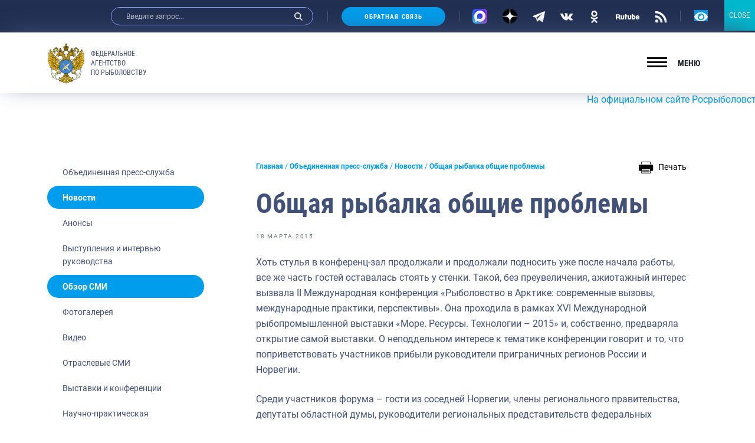

--- FILE ---
content_type: text/html; charset=UTF-8
request_url: https://fish.gov.ru/obzor-smi/2015/03/18/obshchaya-rybalka-obshchie-problemy/
body_size: 36077
content:
<!doctype html>
<html lang="ru-RU">
<head>
    <meta charset="UTF-8">
    <meta name="viewport" content="width=device-width, initial-scale=1.0, shrink-to-fit=no">
<meta name="yandex-verification" content="c5e43b4e23ae30b7" />
    <link rel="profile" href="http://gmpg.org/xfn/11">
    <style type="text/css">.wpfts-result-item .wpfts-smart-excerpt {}.wpfts-result-item .wpfts-not-found {color:#808080;font-size:0.9em;}.wpfts-result-item .wpfts-score {color:#006621;font-size:0.9em;}.wpfts-shift {margin-left:40px;}.wpfts-result-item .wpfts-download-link {color:#006621;font-size:0.9em;}.wpfts-result-item .wpfts-file-size {color:#006621;font-size:0.9em;}</style>
	<title>Общая рыбалка общие проблемы | Федеральное агентство по рыболовству</title>
	<meta name="description" content="Хоть стулья в конференц-зал продолжали и продолжали подносить уже после начала работы, все же часть гостей оставалась стоять у стенки. Такой, без" />
	<meta name="robots" content="index, follow, max-snippet:-1, max-image-preview:large, max-video-preview:-1" />
	<link rel="canonical" href="https://fish.gov.ru/obzor-smi/2015/03/18/obshchaya-rybalka-obshchie-problemy/" />
	<meta property="og:locale" content="ru_RU" />
	<meta property="og:type" content="article" />
	<meta property="og:title" content="Общая рыбалка общие проблемы | Федеральное агентство по рыболовству" />
	<meta property="og:description" content="Хоть стулья в конференц-зал продолжали и продолжали подносить уже после начала работы, все же часть гостей оставалась стоять у стенки. Такой, без" />
	<meta property="og:url" content="https://fish.gov.ru/obzor-smi/2015/03/18/obshchaya-rybalka-obshchie-problemy/" />
	<meta property="og:site_name" content="Федеральное агентство по рыболовству" />
	<meta property="article:publisher" content="https://www.facebook.com/fish.gov.ru?fref=ts" />
	<meta property="article:published_time" content="2015-03-18T00:58:31+00:00" />
	<meta property="article:modified_time" content="2021-04-14T06:54:41+00:00" />
	<meta property="og:image" content="https://fish.gov.ru/wp-content/uploads/WhatsApp_Image_2021-05-28_at_10.23.55.jpeg" />
	<meta property="og:image:width" content="1280" />
	<meta property="og:image:height" content="1280" />
	<meta name="twitter:card" content="summary_large_image" />
	<meta name="twitter:creator" content="@fish_gov_ru" />
	<meta name="twitter:site" content="@fish_gov_ru" />
	<script type="application/ld+json" class="yoast-schema-graph">{"@context":"https://schema.org","@graph":[{"@type":"Organization","@id":"https://fish.gov.ru/#organization","name":"\u0424\u0435\u0434\u0435\u0440\u0430\u043b\u044c\u043d\u043e\u0435 \u0430\u0433\u0435\u043d\u0442\u0441\u0442\u0432\u043e \u043f\u043e \u0440\u044b\u0431\u043e\u043b\u043e\u0432\u0441\u0442\u0432\u0443","url":"https://fish.gov.ru/","sameAs":["https://www.facebook.com/fish.gov.ru?fref=ts","https://www.instagram.com/fish.gov.ru/?utm_medium=copy_link","http://www.youtube.com/channel/UCOhJUGN_cghN2JUC-o1n2SA","https://twitter.com/fish_gov_ru"],"logo":{"@type":"ImageObject","@id":"https://fish.gov.ru/#logo","inLanguage":"ru-RU","url":"https://fish.gov.ru/wp-content/uploads/images/ob_agentstve/\u042d\u043c\u0431\u043b\u0435\u043c\u0430/far_logo_no_text.png","width":2764,"height":2464,"caption":"\u0424\u0435\u0434\u0435\u0440\u0430\u043b\u044c\u043d\u043e\u0435 \u0430\u0433\u0435\u043d\u0442\u0441\u0442\u0432\u043e \u043f\u043e \u0440\u044b\u0431\u043e\u043b\u043e\u0432\u0441\u0442\u0432\u0443"},"image":{"@id":"https://fish.gov.ru/#logo"}},{"@type":"WebSite","@id":"https://fish.gov.ru/#website","url":"https://fish.gov.ru/","name":"\u0424\u0435\u0434\u0435\u0440\u0430\u043b\u044c\u043d\u043e\u0435 \u0430\u0433\u0435\u043d\u0442\u0441\u0442\u0432\u043e \u043f\u043e \u0440\u044b\u0431\u043e\u043b\u043e\u0432\u0441\u0442\u0432\u0443","description":"\u041e\u0444\u0438\u0446\u0438\u0430\u043b\u044c\u043d\u044b\u0439 \u0441\u0430\u0439\u0442 \u0424\u0435\u0434\u0435\u0440\u0430\u043b\u044c\u043d\u043e\u0433\u043e \u0430\u0433\u0435\u043d\u0442\u0441\u0442\u0432\u043e \u043f\u043e \u0440\u044b\u0431\u043e\u043b\u043e\u0432\u0441\u0442\u0432\u0443","publisher":{"@id":"https://fish.gov.ru/#organization"},"potentialAction":[{"@type":"SearchAction","target":"https://fish.gov.ru/?s={search_term_string}","query-input":"required name=search_term_string"}],"inLanguage":"ru-RU"},{"@type":"WebPage","@id":"https://fish.gov.ru/obzor-smi/2015/03/18/obshchaya-rybalka-obshchie-problemy/#webpage","url":"https://fish.gov.ru/obzor-smi/2015/03/18/obshchaya-rybalka-obshchie-problemy/","name":"\u041e\u0431\u0449\u0430\u044f \u0440\u044b\u0431\u0430\u043b\u043a\u0430 \u043e\u0431\u0449\u0438\u0435 \u043f\u0440\u043e\u0431\u043b\u0435\u043c\u044b | \u0424\u0435\u0434\u0435\u0440\u0430\u043b\u044c\u043d\u043e\u0435 \u0430\u0433\u0435\u043d\u0442\u0441\u0442\u0432\u043e \u043f\u043e \u0440\u044b\u0431\u043e\u043b\u043e\u0432\u0441\u0442\u0432\u0443","isPartOf":{"@id":"https://fish.gov.ru/#website"},"datePublished":"2015-03-18T00:58:31+00:00","dateModified":"2021-04-14T06:54:41+00:00","description":"\u0425\u043e\u0442\u044c \u0441\u0442\u0443\u043b\u044c\u044f \u0432 \u043a\u043e\u043d\u0444\u0435\u0440\u0435\u043d\u0446-\u0437\u0430\u043b \u043f\u0440\u043e\u0434\u043e\u043b\u0436\u0430\u043b\u0438 \u0438 \u043f\u0440\u043e\u0434\u043e\u043b\u0436\u0430\u043b\u0438 \u043f\u043e\u0434\u043d\u043e\u0441\u0438\u0442\u044c \u0443\u0436\u0435 \u043f\u043e\u0441\u043b\u0435 \u043d\u0430\u0447\u0430\u043b\u0430 \u0440\u0430\u0431\u043e\u0442\u044b, \u0432\u0441\u0435 \u0436\u0435 \u0447\u0430\u0441\u0442\u044c \u0433\u043e\u0441\u0442\u0435\u0439 \u043e\u0441\u0442\u0430\u0432\u0430\u043b\u0430\u0441\u044c \u0441\u0442\u043e\u044f\u0442\u044c \u0443 \u0441\u0442\u0435\u043d\u043a\u0438. \u0422\u0430\u043a\u043e\u0439, \u0431\u0435\u0437","breadcrumb":{"@id":"https://fish.gov.ru/obzor-smi/2015/03/18/obshchaya-rybalka-obshchie-problemy/#breadcrumb"},"inLanguage":"ru-RU","potentialAction":[{"@type":"ReadAction","target":["https://fish.gov.ru/obzor-smi/2015/03/18/obshchaya-rybalka-obshchie-problemy/"]}]},{"@type":"BreadcrumbList","@id":"https://fish.gov.ru/obzor-smi/2015/03/18/obshchaya-rybalka-obshchie-problemy/#breadcrumb","itemListElement":[{"@type":"ListItem","position":1,"item":{"@type":"WebPage","@id":"https://fish.gov.ru/","url":"https://fish.gov.ru/","name":"\u0413\u043b\u0430\u0432\u043d\u0430\u044f"}},{"@type":"ListItem","position":2,"item":{"@type":"WebPage","@id":"https://fish.gov.ru/obiedinennaya-press-sluzhba/","url":"https://fish.gov.ru/obiedinennaya-press-sluzhba/","name":"\u041e\u0431\u044a\u0435\u0434\u0438\u043d\u0435\u043d\u043d\u0430\u044f \u043f\u0440\u0435\u0441\u0441-\u0441\u043b\u0443\u0436\u0431\u0430"}},{"@type":"ListItem","position":3,"item":{"@type":"WebPage","@id":"https://fish.gov.ru/category/news/","url":"https://fish.gov.ru/category/news/","name":"\u041d\u043e\u0432\u043e\u0441\u0442\u0438"}},{"@type":"ListItem","position":4,"item":{"@type":"WebPage","@id":"https://fish.gov.ru/obzor-smi/2015/03/18/obshchaya-rybalka-obshchie-problemy/","url":"https://fish.gov.ru/obzor-smi/2015/03/18/obshchaya-rybalka-obshchie-problemy/","name":"\u041e\u0431\u0449\u0430\u044f \u0440\u044b\u0431\u0430\u043b\u043a\u0430 \u043e\u0431\u0449\u0438\u0435 \u043f\u0440\u043e\u0431\u043b\u0435\u043c\u044b"}}]},{"@type":"Article","@id":"https://fish.gov.ru/obzor-smi/2015/03/18/obshchaya-rybalka-obshchie-problemy/#article","isPartOf":{"@id":"https://fish.gov.ru/obzor-smi/2015/03/18/obshchaya-rybalka-obshchie-problemy/#webpage"},"author":{"@id":""},"headline":"\u041e\u0431\u0449\u0430\u044f \u0440\u044b\u0431\u0430\u043b\u043a\u0430 \u043e\u0431\u0449\u0438\u0435 \u043f\u0440\u043e\u0431\u043b\u0435\u043c\u044b","datePublished":"2015-03-18T00:58:31+00:00","dateModified":"2021-04-14T06:54:41+00:00","mainEntityOfPage":{"@id":"https://fish.gov.ru/obzor-smi/2015/03/18/obshchaya-rybalka-obshchie-problemy/#webpage"},"publisher":{"@id":"https://fish.gov.ru/#organization"},"keywords":"\u0420\u043e\u0441\u0441\u0438\u044f,\u0421\u043e\u0442\u0440\u0443\u0434\u043d\u0438\u0447\u0435\u0441\u0442\u0432\u043e,\u0420\u044b\u0431\u043e\u043f\u0440\u043e\u043c\u044b\u0441\u043b\u043e\u0432\u044b\u0439 \u0444\u043b\u043e\u0442,\u041c\u0443\u0440\u043c\u0430\u043d\u0441\u043a,\u0420\u044b\u0431\u043e\u0445\u043e\u0437\u044f\u0439\u0441\u0442\u0432\u0435\u043d\u043d\u044b\u0439 \u043a\u043e\u043c\u043f\u043b\u0435\u043a\u0441,\u0412\u044b\u0441\u0442\u0430\u0432\u043a\u0430,\u041d\u043e\u0440\u0432\u0435\u0433\u0438\u044f","articleSection":"\u041e\u0431\u0437\u043e\u0440 \u0421\u041c\u0418","inLanguage":"ru-RU"}]}</script>


<link rel="stylesheet" href="https://fish.gov.ru/wp/wp-includes/css/dist/block-library/style.min.css"><link rel="stylesheet" href="https://fish.gov.ru/wp/wp-includes/css/dist/block-library/theme.min.css"><link rel="stylesheet" href="https://fish.gov.ru/wp-content/plugins/contact-form-7/includes/css/styles.css"><link rel="stylesheet" href="https://fish.gov.ru/wp-content/plugins/encyclopedia-lexicon-glossary-wiki-dictionary/assets/css/encyclopedia.css"><link rel="stylesheet" href="https://fish.gov.ru/wp-content/plugins/encyclopedia-lexicon-glossary-wiki-dictionary/assets/css/tooltips.css"><link rel="stylesheet" href="https://fish.gov.ru/wp-content/plugins/fulltext-search-pro/style/wpfts_autocomplete.css"><link rel="stylesheet" href="https://fish.gov.ru/wp/wp-includes/css/dashicons.min.css"><link rel="stylesheet" href="https://fish.gov.ru/wp-content/plugins/post-views-counter/css/frontend.css"><link rel="stylesheet" href="https://fish.gov.ru/wp-content/plugins/widget-options/assets/css/widget-options.css"><link rel="stylesheet" href="https://fish.gov.ru/wp-content/plugins/wp-polls/polls-css.css"><style id='wp-polls-inline-css' type='text/css'>
.wp-polls .pollbar {
	margin: 1px;
	font-size: 6px;
	line-height: 8px;
	height: 8px;
	background-image: url('https://fish.gov.ru/wp-content/plugins/wp-polls/images/default/pollbg.gif');
	border: 1px solid #c8c8c8;
}

</style>
<link rel="stylesheet" href="https://fish.gov.ru/wp-content/themes/app/style.css"><link rel="stylesheet" href="https://fish.gov.ru/wp-content/plugins/popup-maker/assets/css/pum-site.min.css"><style id='popup-maker-site-inline-css' type='text/css'>
/* Popup Google Fonts */
@import url('//fonts.googleapis.com/css?family=Montserrat:100');

/* Popup Theme 103793: Content Only - For use with page builders or block editor */
.pum-theme-103793, .pum-theme-content-only { background-color: rgba( 0, 0, 0, 0.70 ) } 
.pum-theme-103793 .pum-container, .pum-theme-content-only .pum-container { padding: 0px; border-radius: 0px; border: 1px none #000000; box-shadow: 0px 0px 0px 0px rgba( 2, 2, 2, 0.00 ) } 
.pum-theme-103793 .pum-title, .pum-theme-content-only .pum-title { color: #000000; text-align: left; text-shadow: 0px 0px 0px rgba( 2, 2, 2, 0.23 ); font-family: inherit; font-weight: 400; font-size: 32px; line-height: 36px } 
.pum-theme-103793 .pum-content, .pum-theme-content-only .pum-content { color: #8c8c8c; font-family: inherit; font-weight: 400 } 
.pum-theme-103793 .pum-content + .pum-close, .pum-theme-content-only .pum-content + .pum-close { position: absolute; height: 18px; width: 18px; left: auto; right: 7px; bottom: auto; top: 7px; padding: 0px; color: #000000; font-family: inherit; font-weight: 700; font-size: 20px; line-height: 20px; border: 1px none #ffffff; border-radius: 15px; box-shadow: 0px 0px 0px 0px rgba( 2, 2, 2, 0.00 ); text-shadow: 0px 0px 0px rgba( 0, 0, 0, 0.00 ); background-color: rgba( 255, 255, 255, 0.00 ) } 

/* Popup Theme 103792: Floating Bar - Soft Blue */
.pum-theme-103792, .pum-theme-floating-bar { background-color: rgba( 255, 255, 255, 0.00 ) } 
.pum-theme-103792 .pum-container, .pum-theme-floating-bar .pum-container { padding: 8px; border-radius: 0px; border: 1px none #000000; box-shadow: 1px 1px 3px 0px rgba( 2, 2, 2, 0.23 ); background-color: rgba( 238, 246, 252, 1.00 ) } 
.pum-theme-103792 .pum-title, .pum-theme-floating-bar .pum-title { color: #505050; text-align: left; text-shadow: 0px 0px 0px rgba( 2, 2, 2, 0.23 ); font-family: inherit; font-weight: 400; font-size: 32px; line-height: 36px } 
.pum-theme-103792 .pum-content, .pum-theme-floating-bar .pum-content { color: #505050; font-family: inherit; font-weight: 400 } 
.pum-theme-103792 .pum-content + .pum-close, .pum-theme-floating-bar .pum-content + .pum-close { position: absolute; height: 18px; width: 18px; left: auto; right: 5px; bottom: auto; top: 50%; padding: 0px; color: #505050; font-family: Sans-Serif; font-weight: 700; font-size: 15px; line-height: 18px; border: 1px solid #505050; border-radius: 15px; box-shadow: 0px 0px 0px 0px rgba( 2, 2, 2, 0.00 ); text-shadow: 0px 0px 0px rgba( 0, 0, 0, 0.00 ); background-color: rgba( 255, 255, 255, 0.00 ); transform: translate(0, -50%) } 

/* Popup Theme 103791: Framed Border */
.pum-theme-103791, .pum-theme-framed-border { background-color: rgba( 255, 255, 255, 0.50 ) } 
.pum-theme-103791 .pum-container, .pum-theme-framed-border .pum-container { padding: 18px; border-radius: 0px; border: 20px outset #dd3333; box-shadow: 1px 1px 3px 0px rgba( 2, 2, 2, 0.97 ) inset; background-color: rgba( 255, 251, 239, 1.00 ) } 
.pum-theme-103791 .pum-title, .pum-theme-framed-border .pum-title { color: #000000; text-align: left; text-shadow: 0px 0px 0px rgba( 2, 2, 2, 0.23 ); font-family: inherit; font-weight: 100; font-size: 32px; line-height: 36px } 
.pum-theme-103791 .pum-content, .pum-theme-framed-border .pum-content { color: #2d2d2d; font-family: inherit; font-weight: 100 } 
.pum-theme-103791 .pum-content + .pum-close, .pum-theme-framed-border .pum-content + .pum-close { position: absolute; height: 20px; width: 20px; left: auto; right: -20px; bottom: auto; top: -20px; padding: 0px; color: #ffffff; font-family: Tahoma; font-weight: 700; font-size: 16px; line-height: 18px; border: 1px none #ffffff; border-radius: 0px; box-shadow: 0px 0px 0px 0px rgba( 2, 2, 2, 0.23 ); text-shadow: 0px 0px 0px rgba( 0, 0, 0, 0.23 ); background-color: rgba( 0, 0, 0, 0.55 ) } 

/* Popup Theme 103790: Cutting Edge */
.pum-theme-103790, .pum-theme-cutting-edge { background-color: rgba( 0, 0, 0, 0.50 ) } 
.pum-theme-103790 .pum-container, .pum-theme-cutting-edge .pum-container { padding: 18px; border-radius: 0px; border: 1px none #000000; box-shadow: 0px 10px 25px 0px rgba( 2, 2, 2, 0.50 ); background-color: rgba( 30, 115, 190, 1.00 ) } 
.pum-theme-103790 .pum-title, .pum-theme-cutting-edge .pum-title { color: #ffffff; text-align: left; text-shadow: 0px 0px 0px rgba( 2, 2, 2, 0.23 ); font-family: Sans-Serif; font-weight: 100; font-size: 26px; line-height: 28px } 
.pum-theme-103790 .pum-content, .pum-theme-cutting-edge .pum-content { color: #ffffff; font-family: inherit; font-weight: 100 } 
.pum-theme-103790 .pum-content + .pum-close, .pum-theme-cutting-edge .pum-content + .pum-close { position: absolute; height: 24px; width: 24px; left: auto; right: 0px; bottom: auto; top: 0px; padding: 0px; color: #1e73be; font-family: Times New Roman; font-weight: 100; font-size: 32px; line-height: 24px; border: 1px none #ffffff; border-radius: 0px; box-shadow: -1px 1px 1px 0px rgba( 2, 2, 2, 0.10 ); text-shadow: -1px 1px 1px rgba( 0, 0, 0, 0.10 ); background-color: rgba( 238, 238, 34, 1.00 ) } 

/* Popup Theme 103789: Hello Box */
.pum-theme-103789, .pum-theme-hello-box { background-color: rgba( 0, 0, 0, 0.75 ) } 
.pum-theme-103789 .pum-container, .pum-theme-hello-box .pum-container { padding: 30px; border-radius: 80px; border: 14px solid #81d742; box-shadow: 0px 0px 0px 0px rgba( 2, 2, 2, 0.00 ); background-color: rgba( 255, 255, 255, 1.00 ) } 
.pum-theme-103789 .pum-title, .pum-theme-hello-box .pum-title { color: #2d2d2d; text-align: left; text-shadow: 0px 0px 0px rgba( 2, 2, 2, 0.23 ); font-family: Montserrat; font-weight: 100; font-size: 32px; line-height: 36px } 
.pum-theme-103789 .pum-content, .pum-theme-hello-box .pum-content { color: #2d2d2d; font-family: inherit; font-weight: 100 } 
.pum-theme-103789 .pum-content + .pum-close, .pum-theme-hello-box .pum-content + .pum-close { position: absolute; height: auto; width: auto; left: auto; right: -30px; bottom: auto; top: -30px; padding: 0px; color: #2d2d2d; font-family: Times New Roman; font-weight: 100; font-size: 32px; line-height: 28px; border: 1px none #ffffff; border-radius: 28px; box-shadow: 0px 0px 0px 0px rgba( 2, 2, 2, 0.23 ); text-shadow: 0px 0px 0px rgba( 0, 0, 0, 0.23 ); background-color: rgba( 255, 255, 255, 1.00 ) } 

/* Popup Theme 103788: Enterprise Blue */
.pum-theme-103788, .pum-theme-enterprise-blue { background-color: rgba( 0, 0, 0, 0.70 ) } 
.pum-theme-103788 .pum-container, .pum-theme-enterprise-blue .pum-container { padding: 28px; border-radius: 5px; border: 1px none #000000; box-shadow: 0px 10px 25px 4px rgba( 2, 2, 2, 0.50 ); background-color: rgba( 255, 255, 255, 1.00 ) } 
.pum-theme-103788 .pum-title, .pum-theme-enterprise-blue .pum-title { color: #315b7c; text-align: left; text-shadow: 0px 0px 0px rgba( 2, 2, 2, 0.23 ); font-family: inherit; font-weight: 100; font-size: 34px; line-height: 36px } 
.pum-theme-103788 .pum-content, .pum-theme-enterprise-blue .pum-content { color: #2d2d2d; font-family: inherit; font-weight: 100 } 
.pum-theme-103788 .pum-content + .pum-close, .pum-theme-enterprise-blue .pum-content + .pum-close { position: absolute; height: 28px; width: 28px; left: auto; right: 8px; bottom: auto; top: 8px; padding: 4px; color: #ffffff; font-family: Times New Roman; font-weight: 100; font-size: 20px; line-height: 20px; border: 1px none #ffffff; border-radius: 42px; box-shadow: 0px 0px 0px 0px rgba( 2, 2, 2, 0.23 ); text-shadow: 0px 0px 0px rgba( 0, 0, 0, 0.23 ); background-color: rgba( 49, 91, 124, 1.00 ) } 

/* Popup Theme 103787: Light Box */
.pum-theme-103787, .pum-theme-lightbox { background-color: rgba( 0, 0, 0, 0.60 ) } 
.pum-theme-103787 .pum-container, .pum-theme-lightbox .pum-container { padding: 18px; border-radius: 3px; border: 8px solid #000000; box-shadow: 0px 0px 30px 0px rgba( 2, 2, 2, 1.00 ); background-color: rgba( 255, 255, 255, 1.00 ) } 
.pum-theme-103787 .pum-title, .pum-theme-lightbox .pum-title { color: #000000; text-align: left; text-shadow: 0px 0px 0px rgba( 2, 2, 2, 0.23 ); font-family: inherit; font-weight: 100; font-size: 32px; line-height: 36px } 
.pum-theme-103787 .pum-content, .pum-theme-lightbox .pum-content { color: #000000; font-family: inherit; font-weight: 100 } 
.pum-theme-103787 .pum-content + .pum-close, .pum-theme-lightbox .pum-content + .pum-close { position: absolute; height: 26px; width: 26px; left: auto; right: -13px; bottom: auto; top: -13px; padding: 0px; color: #ffffff; font-family: Arial; font-weight: 100; font-size: 24px; line-height: 24px; border: 2px solid #ffffff; border-radius: 26px; box-shadow: 0px 0px 15px 1px rgba( 2, 2, 2, 0.75 ); text-shadow: 0px 0px 0px rgba( 0, 0, 0, 0.23 ); background-color: rgba( 0, 0, 0, 1.00 ) } 

/* Popup Theme 103786: Default Theme */
.pum-theme-103786, .pum-theme-default-theme { background-color: rgba( 255, 255, 255, 1.00 ) } 
.pum-theme-103786 .pum-container, .pum-theme-default-theme .pum-container { padding: 18px; border-radius: 0px; border: 1px none #000000; box-shadow: 1px 1px 3px 0px rgba( 2, 2, 2, 0.23 ); background-color: rgba( 249, 249, 249, 1.00 ) } 
.pum-theme-103786 .pum-title, .pum-theme-default-theme .pum-title { color: #000000; text-align: left; text-shadow: 0px 0px 0px rgba( 2, 2, 2, 0.23 ); font-family: inherit; font-weight: 400; font-size: 32px; font-style: normal; line-height: 36px } 
.pum-theme-103786 .pum-content, .pum-theme-default-theme .pum-content { color: #8c8c8c; font-family: inherit; font-weight: 400; font-style: inherit } 
.pum-theme-103786 .pum-content + .pum-close, .pum-theme-default-theme .pum-content + .pum-close { position: absolute; height: auto; width: auto; left: auto; right: 0px; bottom: auto; top: 0px; padding: 8px; color: #ffffff; font-family: inherit; font-weight: 400; font-size: 12px; font-style: inherit; line-height: 36px; border: 1px none #ffffff; border-radius: 0px; box-shadow: 1px 1px 3px 0px rgba( 2, 2, 2, 0.23 ); text-shadow: 0px 0px 0px rgba( 0, 0, 0, 0.23 ); background-color: rgba( 0, 183, 205, 1.00 ) } 

#pum-104940 {z-index: 1999999999}
#pum-103797 {z-index: 1999999999}
#pum-103795 {z-index: 1999999999}
#pum-103794 {z-index: 1999999999}

</style>
<link rel="stylesheet" href="https://fish.gov.ru/wp-content/plugins/add-to-any/addtoany.min.css"><link rel="stylesheet" href="https://fish.gov.ru/wp-content/themes/app/assets/build/css/vendors.css"><link rel="stylesheet" href="https://fish.gov.ru/wp-content/themes/app/assets/build/css/app.css"><link rel="stylesheet" href="https://fish.gov.ru/wp-content/themes/app/assets/main.css"><link rel="stylesheet" href="https://fish.gov.ru/wp-content/plugins/button-visually-impaired/assets/css/bvi.min.css"><style id='bvi-style-inline-css' type='text/css'>
a.bvi-link-widget, a.bvi-link-shortcode {color: #ffffff !important; background-color: #0299e7 !important;}
</style>
<script src="https://fish.gov.ru/wp-content/plugins/wp-yandex-metrika/assets/YmEc.min.js"></script><script>
window.tmpwpym={datalayername:'dataLayer',counters:JSON.parse('[{"number":"96688446","webvisor":"1"}]'),targets:JSON.parse('[]')};
</script><script src="https://fish.gov.ru/wp/wp-includes/js/jquery/jquery.min.js"></script><script src="https://fish.gov.ru/wp/wp-includes/js/jquery/jquery-migrate.min.js"></script><script src="https://fish.gov.ru/wp-content/plugins/wp-yandex-metrika/assets/frontend.min.js"></script><script src="https://fish.gov.ru/wp-content/plugins/add-to-any/addtoany.min.js"></script><script src="https://fish.gov.ru/wp/wp-includes/js/dist/vendor/wp-polyfill.min.js"></script><script>
( 'fetch' in window ) || document.write( '<script src="https://fish.gov.ru/wp/wp-includes/js/dist/vendor/wp-polyfill-fetch.min.js">' + 'ipt>' );( document.contains ) || document.write( '<script src="https://fish.gov.ru/wp/wp-includes/js/dist/vendor/wp-polyfill-node-contains.min.js">' + 'ipt>' );( window.DOMRect ) || document.write( '<script src="https://fish.gov.ru/wp/wp-includes/js/dist/vendor/wp-polyfill-dom-rect.min.js">' + 'ipt>' );( window.URL && window.URL.prototype && window.URLSearchParams ) || document.write( '<script src="https://fish.gov.ru/wp/wp-includes/js/dist/vendor/wp-polyfill-url.min.js">' + 'ipt>' );( window.FormData && window.FormData.prototype.keys ) || document.write( '<script src="https://fish.gov.ru/wp/wp-includes/js/dist/vendor/wp-polyfill-formdata.min.js">' + 'ipt>' );( Element.prototype.matches && Element.prototype.closest ) || document.write( '<script src="https://fish.gov.ru/wp/wp-includes/js/dist/vendor/wp-polyfill-element-closest.min.js">' + 'ipt>' );
</script><script src="https://fish.gov.ru/wp/wp-includes/js/dist/i18n.min.js"></script><script src="https://fish.gov.ru/wp/wp-includes/js/jquery/ui/core.min.js"></script><script src="https://fish.gov.ru/wp/wp-includes/js/jquery/ui/menu.min.js"></script><script src="https://fish.gov.ru/wp/wp-includes/js/dist/dom-ready.min.js"></script><script>
( function( domain, translations ) {
	var localeData = translations.locale_data[ domain ] || translations.locale_data.messages;
	localeData[""].domain = domain;
	wp.i18n.setLocaleData( localeData, domain );
} )( "default", {"translation-revision-date":"2021-06-06 13:43:03+0000","generator":"GlotPress\/3.0.0-alpha.2","domain":"messages","locale_data":{"messages":{"":{"domain":"messages","plural-forms":"nplurals=3; plural=(n % 10 == 1 && n % 100 != 11) ? 0 : ((n % 10 >= 2 && n % 10 <= 4 && (n % 100 < 12 || n % 100 > 14)) ? 1 : 2);","lang":"ru"},"Notifications":["\u0423\u0432\u0435\u0434\u043e\u043c\u043b\u0435\u043d\u0438\u044f"]}},"comment":{"reference":"wp-includes\/js\/dist\/a11y.js"}} );
</script><script src="https://fish.gov.ru/wp/wp-includes/js/dist/a11y.min.js"></script><script type='text/javascript' id='jquery-ui-autocomplete-js-extra'>
/* <![CDATA[ */
var uiAutocompleteL10n = {"noResults":"\u0420\u0435\u0437\u0443\u043b\u044c\u0442\u0430\u0442\u043e\u0432 \u043d\u0435 \u043d\u0430\u0439\u0434\u0435\u043d\u043e.","oneResult":"\u041d\u0430\u0439\u0434\u0435\u043d 1 \u0440\u0435\u0437\u0443\u043b\u044c\u0442\u0430\u0442. \u0414\u043b\u044f \u043f\u0435\u0440\u0435\u043c\u0435\u0449\u0435\u043d\u0438\u044f \u0438\u0441\u043f\u043e\u043b\u044c\u0437\u0443\u0439\u0442\u0435 \u043a\u043b\u0430\u0432\u0438\u0448\u0438 \u0432\u0432\u0435\u0440\u0445\/\u0432\u043d\u0438\u0437.","manyResults":"\u041d\u0430\u0439\u0434\u0435\u043d\u043e \u0440\u0435\u0437\u0443\u043b\u044c\u0442\u0430\u0442\u043e\u0432: %d. \u0414\u043b\u044f \u043f\u0435\u0440\u0435\u043c\u0435\u0449\u0435\u043d\u0438\u044f \u0438\u0441\u043f\u043e\u043b\u044c\u0437\u0443\u0439\u0442\u0435 \u043a\u043b\u0430\u0432\u0438\u0448\u0438 \u0432\u0432\u0435\u0440\u0445\/\u0432\u043d\u0438\u0437.","itemSelected":"\u041e\u0431\u044a\u0435\u043a\u0442 \u0432\u044b\u0431\u0440\u0430\u043d."};
/* ]]> */
</script>
<script src="https://fish.gov.ru/wp/wp-includes/js/jquery/ui/autocomplete.min.js"></script><script src="https://fish.gov.ru/wp-content/plugins/fulltext-search-pro/js/wpfts_frontend.js"></script>
<script data-cfasync="false">
window.a2a_config=window.a2a_config||{};a2a_config.callbacks=[];a2a_config.overlays=[];a2a_config.templates={};a2a_localize = {
	Share: "Отправить",
	Save: "Сохранить",
	Subscribe: "Подписаться",
	Email: "E-mail",
	Bookmark: "В закладки!",
	ShowAll: "Показать все",
	ShowLess: "Показать остальное",
	FindServices: "Найти сервис(ы)",
	FindAnyServiceToAddTo: "Найти сервис и добавить",
	PoweredBy: "Работает на",
	ShareViaEmail: "Поделиться по электронной почте",
	SubscribeViaEmail: "Подписаться по электронной почте",
	BookmarkInYourBrowser: "Добавить в закладки",
	BookmarkInstructions: "Нажмите Ctrl+D или \u2318+D, чтобы добавить страницу в закладки",
	AddToYourFavorites: "Добавить в Избранное",
	SendFromWebOrProgram: "Отправлять с любого email-адреса или email-программы",
	EmailProgram: "Почтовая программа",
	More: "Подробнее&#8230;",
	ThanksForSharing: "Спасибо, что поделились!",
	ThanksForFollowing: "Спасибо за подписку!"
};

(function(d,s,a,b){a=d.createElement(s);b=d.getElementsByTagName(s)[0];a.async=1;a.src="https://static.addtoany.com/menu/page.js";b.parentNode.insertBefore(a,b);})(document,"script");
</script>
<script type="text/javascript">
		document.wpfts_ajaxurl = "https://fish.gov.ru/wp/wp-admin/admin-ajax.php";
	</script><meta name="verification" content="f612c7d25f5690ad41496fcfdbf8d1" />    <script>document.documentElement.classList.add('js');</script>
            <!-- Yandex.Metrica counter -->
        <script type="text/javascript">
            (function (m, e, t, r, i, k, a) {
                m[i] = m[i] || function () {
                    (m[i].a = m[i].a || []).push(arguments)
                };
                m[i].l = 1 * new Date();
                k = e.createElement(t), a = e.getElementsByTagName(t)[0], k.async = 1, k.src = r, a.parentNode.insertBefore(k, a)
            })

            (window, document, "script", "https://mc.yandex.ru/metrika/tag.js", "ym");

            ym("96688446", "init", {
                clickmap: true,
                trackLinks: true,
                accurateTrackBounce: true,
                webvisor: true,
                ecommerce: "dataLayer",
                params: {
                    __ym: {
                        "ymCmsPlugin": {
                            "cms": "wordpress",
                            "cmsVersion":"5.6",
                            "pluginVersion": "1.2.0",
                            "ymCmsRip": "1597463007"
                        }
                    }
                }
            });
        </script>
        <!-- /Yandex.Metrica counter -->
        <link rel="icon" href="https://fish.gov.ru/wp-content/uploads/2021/03/favicon.png" sizes="32x32">
<link rel="icon" href="https://fish.gov.ru/wp-content/uploads/2021/03/favicon.png" sizes="192x192">
<link rel="apple-touch-icon" href="https://fish.gov.ru/wp-content/uploads/2021/03/favicon.png">
<meta name="msapplication-TileImage" content="https://fish.gov.ru/wp-content/uploads/2021/03/favicon.png">
</head>
<body class="post-template-default single single-post postid-69988 single-format-standard wp-custom-logo wp-embed-responsive obshchaya-rybalka-obshchie-problemy">
    
    
    <!-- Yandex.Metrika counter -->
    <script type="text/javascript" >
        (function(m,e,t,r,i,k,a){m[i]=m[i]||function(){(m[i].a=m[i].a||[]).push(arguments)};
            m[i].l=1*new Date();k=e.createElement(t),a=e.getElementsByTagName(t)[0],k.async=1,k.src=r,a.parentNode.insertBefore(k,a)})
        (window, document, "script", "https://mc.yandex.ru/metrika/tag.js", "ym");

        ym(73214317, "init", {
            clickmap:true,
            trackLinks:true,
            accurateTrackBounce:true,
            webvisor:true
        });
    </script>
    <noscript><div><img src="https://mc.yandex.ru/watch/73214317" style="position:absolute; left:-9999px;" alt="" /></div></noscript>
    <!-- /Yandex.Metrika counter -->

    <!-- Yandex.Metrika counter -->
    <script type="text/javascript" >
        (function (d, w, c) {
            (w[c] = w[c] || []).push(function() {
                try {
                    w.yaCounter49901560 = new Ya.Metrika2({
                        id:49901560,
                        clickmap:true,
                        trackLinks:true,
                        accurateTrackBounce:true
                    });
                } catch(e) { }
            });

            var n = d.getElementsByTagName("script")[0],
                s = d.createElement("script"),
                f = function () { n.parentNode.insertBefore(s, n); };
            s.type = "text/javascript";
            s.async = true;
            s.src = "https://mc.yandex.ru/metrika/tag.js";

            if (w.opera == "[object Opera]") {
                d.addEventListener("DOMContentLoaded", f, false);
            } else { f(); }
        })(document, window, "yandex_metrika_callbacks2");
    </script>
    <noscript><div><img src="https://mc.yandex.ru/watch/49901560" style="position:absolute; left:-9999px;" alt="" /></div></noscript>
    <!-- /Yandex.Metrika counter -->

    <!-- Yandex.Metrika counter -->
    <script type="text/javascript">
        (function (d, w, c) {
            (w[c] = w[c] || []).push(function() {
                try {
                    w.yaCounter31445288 = new Ya.Metrika({
                        id:31445288,
                        clickmap:true,
                        trackLinks:true,
                        accurateTrackBounce:true,
                        webvisor:true
                    });
                } catch(e) { }
            });

            var n = d.getElementsByTagName("script")[0],
                s = d.createElement("script"),
                f = function () { n.parentNode.insertBefore(s, n); };
            s.type = "text/javascript";
            s.async = true;
            s.src = "https://mc.yandex.ru/metrika/watch.js";

            if (w.opera == "[object Opera]") {
                d.addEventListener("DOMContentLoaded", f, false);
            } else { f(); }
        })(document, window, "yandex_metrika_callbacks");
    </script>
    <noscript><div><img src="https://mc.yandex.ru/watch/31445288" style="position:absolute; left:-9999px;" alt="" /></div></noscript>
    <!-- /Yandex.Metrika counter -->

    
    <div class="wrapper" id="app">
        <div class="menu-block-hidden js-menu-block">
    <div class="menu-block-hidden__inner">
        <button class="btn button-close button-close--cross" type="button" aria-label="Закрыть">
            <svg class="svg-icon icon-cancel ">
                <use xlink:href="https://fish.gov.ru/wp-content/themes/app/assets/build/img/spriteSvg.svg#sprite-cancel"></use>
            </svg>
        </button>
        <div class="logo-wrap"><a class="logo logo--white logo--header" href="/">
            <div class="logo__image"><img class="img-fluid" src="https://fish.gov.ru/wp-content/themes/app/assets/build/img/logo.svg" alt="logo" width="64" height="68"></div><span class="logo__text">Федеральное<br> агентство<br> по&nbsp;рыболовству</span></a>
        </div>
        <form class="quick-search-form mb-4 px-2 d-none d-sm-none" role="search" method="get" action="https://fish.gov.ru/">
            <div class="search-field">
                <input class="form-control" type="text" name="s" value="" placeholder="Введите запрос...">
                <button class="btn btn-search" aria-label="Поиск">
                    <svg class="svg-icon icon-zoom ">
                        <use xlink:href="https://fish.gov.ru/wp-content/themes/app/assets/build/img/spriteSvg.svg#sprite-zoom"></use>
                    </svg>
                </button>
            </div>
        </form>
        <nav class="mobile-menu js-mobile-menu"><ul id="menu-osnovnoe" class="menu"><li id="menu-item-45" class="menu-item-sticky menu-item menu-item-type-post_type menu-item-object-page menu-item-has-children menu-item-45 has-children"><a title="Об агентстве" href="https://fish.gov.ru/about/">Об агентстве</a><button class="btn btn-arrow" type="button"></button>
<ul class="sub-menu">
	<li id="menu-item-33800" class="menu-item menu-item-type-post_type menu-item-object-page menu-item-has-children menu-item-33800 has-children"><a title="Руководитель" href="https://fish.gov.ru/about/rukovoditel/">Руководитель</a><button class="btn btn-arrow" type="button"></button>
	<ul class="sub-menu">
		<li id="menu-item-36475" class="menu-item menu-item-type-taxonomy menu-item-object-category menu-item-36475"><a title="Фотоальбом Руководителя" href="https://fish.gov.ru/category/fotogalereya/photo-report/">Фотоальбом Руководителя</a></li>
		<li id="menu-item-36452" class="menu-item menu-item-type-taxonomy menu-item-object-category menu-item-36452"><a title="Видеоальбом Руководителя" href="https://fish.gov.ru/category/video/video-report/">Видеоальбом Руководителя</a></li>
	</ul>
</li>
	<li id="menu-item-33799" class="menu-item menu-item-type-post_type menu-item-object-page menu-item-33799"><a title="Структура" href="https://fish.gov.ru/about/struktura/">Структура</a></li>
	<li id="menu-item-117" class="menu-item menu-item-type-post_type menu-item-object-page menu-item-117"><a title="Положение" href="https://fish.gov.ru/about/polozhenie/">Положение</a></li>
	<li id="menu-item-6951" class="menu-item menu-item-type-post_type menu-item-object-page menu-item-6951"><a title="Положения структурных подразделений и подведомственных организаций Росрыболовства" href="https://fish.gov.ru/about/polozheniya-strukturnykh-podrazdelenij-rosrybolovstva/">Положения структурных подразделений и подведомственных организаций Росрыболовства</a></li>
	<li id="menu-item-6972" class="menu-item menu-item-type-post_type menu-item-object-page menu-item-6972"><a title="Коллегия Росрыболовства" href="https://fish.gov.ru/about/kollegiya-rosrybolovstva/">Коллегия Росрыболовства</a></li>
	<li id="menu-item-6973" class="menu-item menu-item-type-post_type menu-item-object-page menu-item-6973"><a title="Государственные услуги" href="https://fish.gov.ru/about/gosudarstvennye-uslugi/">Государственные услуги</a></li>
	<li id="menu-item-6974" class="menu-item menu-item-type-post_type menu-item-object-page menu-item-6974"><a title="Государственная служба" href="https://fish.gov.ru/about/gosudarstvennaya-sluzhba/">Государственная служба</a></li>
	<li id="menu-item-46" class="menu-item menu-item-type-post_type menu-item-object-page menu-item-46"><a title="Контакты" href="https://fish.gov.ru/about/contacts/">Контакты</a></li>
</ul>
</li>
<li id="menu-item-41" class="menu-item-sticky menu-item menu-item-type-post_type menu-item-object-page menu-item-has-children current-menu-ancestor-active menu-item-41 has-children active"><a title="Объединенная пресс-служба" href="https://fish.gov.ru/obiedinennaya-press-sluzhba/">Объединенная пресс-служба</a><button class="btn btn-arrow open" type="button"></button>
<ul style="display:block;" class="sub-menu open">
	<li id="menu-item-95" class="menu-item menu-item-type-taxonomy menu-item-object-category current-menu-parent-active menu-item-95 active"><a title="Новости" href="https://fish.gov.ru/category/news/">Новости</a></li>
	<li id="menu-item-96" class="menu-item menu-item-type-taxonomy menu-item-object-category menu-item-96"><a title="Анонсы" href="https://fish.gov.ru/category/anonsy/">Анонсы</a></li>
	<li id="menu-item-6975" class="menu-item menu-item-type-taxonomy menu-item-object-category menu-item-6975"><a title="Выступления и интервью руководства" href="https://fish.gov.ru/category/vystupleniya-i-intervyu-rukovodstva/">Выступления и интервью руководства</a></li>
	<li id="menu-item-35151" class="menu-item menu-item-type-taxonomy menu-item-object-category current-post-ancestor current-menu-parent current-post-parent menu-item-35151"><a title="Обзор СМИ" href="https://fish.gov.ru/category/obzor-smi/">Обзор СМИ</a></li>
	<li id="menu-item-6977" class="menu-item menu-item-type-taxonomy menu-item-object-category menu-item-has-children menu-item-6977 has-children"><a title="Фотогалерея" href="https://fish.gov.ru/category/fotogalereya/">Фотогалерея</a><button class="btn btn-arrow" type="button"></button>
	<ul class="sub-menu">
		<li id="menu-item-77042" class="menu-item menu-item-type-taxonomy menu-item-object-category menu-item-77042"><a title="Фотоальбом Руководителя" href="https://fish.gov.ru/category/fotogalereya/photo-report/">Фотоальбом Руководителя</a></li>
	</ul>
</li>
	<li id="menu-item-35080" class="menu-item menu-item-type-taxonomy menu-item-object-category menu-item-has-children menu-item-35080 has-children"><a title="Видео" href="https://fish.gov.ru/category/video/">Видео</a><button class="btn btn-arrow" type="button"></button>
	<ul class="sub-menu">
		<li id="menu-item-77028" class="menu-item menu-item-type-taxonomy menu-item-object-category menu-item-77028"><a title="Видеоальбом Руководителя" href="https://fish.gov.ru/category/video/video-report/">Видеоальбом Руководителя</a></li>
		<li id="menu-item-77030" class="menu-item menu-item-type-taxonomy menu-item-object-category menu-item-77030"><a title="Рыбоохрана России" href="https://fish.gov.ru/category/video/ryboohrana-rossii/">Рыбоохрана России</a></li>
		<li id="menu-item-77031" class="menu-item menu-item-type-taxonomy menu-item-object-category menu-item-77031"><a title="Промысел" href="https://fish.gov.ru/category/video/promysel/">Промысел</a></li>
		<li id="menu-item-77032" class="menu-item menu-item-type-taxonomy menu-item-object-category menu-item-77032"><a title="Реплика" href="https://fish.gov.ru/category/video/replika/">Реплика</a></li>
		<li id="menu-item-77033" class="menu-item menu-item-type-taxonomy menu-item-object-category menu-item-77033"><a title="Аквакультура" href="https://fish.gov.ru/category/video/akvakultura/">Аквакультура</a></li>
		<li id="menu-item-77034" class="menu-item menu-item-type-taxonomy menu-item-object-category menu-item-77034"><a title="Наука" href="https://fish.gov.ru/category/video/nauka/">Наука</a></li>
		<li id="menu-item-77035" class="menu-item menu-item-type-taxonomy menu-item-object-category menu-item-77035"><a title="Образование" href="https://fish.gov.ru/category/video/obrazovanie/">Образование</a></li>
		<li id="menu-item-77036" class="menu-item menu-item-type-taxonomy menu-item-object-category menu-item-77036"><a title="Судостроение" href="https://fish.gov.ru/category/video/sudostroenie/">Судостроение</a></li>
		<li id="menu-item-77037" class="menu-item menu-item-type-taxonomy menu-item-object-category menu-item-77037"><a title="Любительское рыболовство" href="https://fish.gov.ru/category/video/lyubitelskoe-rybolovstvo/">Любительское рыболовство</a></li>
		<li id="menu-item-77038" class="menu-item menu-item-type-taxonomy menu-item-object-category menu-item-77038"><a title="Еда" href="https://fish.gov.ru/category/video/eda/">Еда</a></li>
	</ul>
</li>
	<li id="menu-item-6981" class="menu-item menu-item-type-post_type menu-item-object-page menu-item-6981"><a title="Отраслевые СМИ" href="https://fish.gov.ru/obiedinennaya-press-sluzhba/otraslevye-smi/">Отраслевые СМИ</a></li>
	<li id="menu-item-7040" class="menu-item menu-item-type-post_type menu-item-object-page menu-item-7040"><a title="Выставки и конференции" href="https://fish.gov.ru/obiedinennaya-press-sluzhba/vystavki-i-konferenczii/">Выставки и конференции</a></li>
	<li id="menu-item-7041" class="menu-item menu-item-type-taxonomy menu-item-object-category menu-item-7041"><a title="Научно-практическая литература" href="https://fish.gov.ru/category/nauchno-prakticheskaya-literatura/">Научно-практическая литература</a></li>
	<li id="menu-item-80563" class="menu-item menu-item-type-custom menu-item-object-custom menu-item-80563"><a title="Рыбоохрана России" href="/category/video/ryboohrana-rossii/">Рыбоохрана России</a></li>
	<li id="menu-item-7043" class="menu-item menu-item-type-taxonomy menu-item-object-category menu-item-7043"><a title="Отрасль в цифрах" href="https://fish.gov.ru/category/otrasl-v-tsifrakh/">Отрасль в цифрах</a></li>
	<li id="menu-item-33805" class="menu-item menu-item-type-post_type menu-item-object-page menu-item-33805"><a title="Инфографика" href="https://fish.gov.ru/obiedinennaya-press-sluzhba/infografika/">Инфографика</a></li>
	<li id="menu-item-118134" class="menu-item menu-item-type-custom menu-item-object-custom menu-item-118134"><a title="Большая африканская экспедиция" href="https://fish.gov.ru/category/big-african-expedition/">Большая африканская экспедиция</a></li>
</ul>
</li>
<li id="menu-item-7044" class="menu-item-sticky menu-item menu-item-type-post_type_archive menu-item-object-territorial_adm menu-item-has-children menu-item-7044 has-children"><a title="Территориальные управления" href="https://fish.gov.ru/territorialnye-upravleniya/">Территориальные управления</a><button class="btn btn-arrow" type="button"></button>
<ul class="sub-menu">
	<li id="menu-item-7046" class="menu-item menu-item-type-post_type menu-item-object-territorial_adm menu-item-7046"><a title="Амурское" href="https://fish.gov.ru/territorial_adm/amurskoe/">Амурское</a></li>
	<li id="menu-item-7045" class="menu-item menu-item-type-post_type menu-item-object-territorial_adm menu-item-7045"><a title="Азово-Черноморское" href="https://fish.gov.ru/territorial_adm/azovo-chernomorskoe/">Азово-Черноморское</a></li>
	<li id="menu-item-7047" class="menu-item menu-item-type-post_type menu-item-object-territorial_adm menu-item-7047"><a title="Ангаро-Байкальское" href="https://fish.gov.ru/territorial_adm/angaro-bajkalskoe/">Ангаро-Байкальское</a></li>
	<li id="menu-item-7048" class="menu-item menu-item-type-post_type menu-item-object-territorial_adm menu-item-7048"><a title="Верхнеобское" href="https://fish.gov.ru/territorial_adm/verkhneobskoe/">Верхнеобское</a></li>
	<li id="menu-item-7062" class="menu-item menu-item-type-post_type menu-item-object-territorial_adm menu-item-7062"><a title="Волго-Камское" href="https://fish.gov.ru/territorial_adm/srednevolzhskoe/">Волго-Камское</a></li>
	<li id="menu-item-7049" class="menu-item menu-item-type-post_type menu-item-object-territorial_adm menu-item-7049"><a title="Волго-Каспийское" href="https://fish.gov.ru/territorial_adm/volgo-kaspijskoe/">Волго-Каспийское</a></li>
	<li id="menu-item-7050" class="menu-item menu-item-type-post_type menu-item-object-territorial_adm menu-item-7050"><a title="Восточно-Сибирское" href="https://fish.gov.ru/territorial_adm/vostochno-sibirskoe/">Восточно-Сибирское</a></li>
	<li id="menu-item-7051" class="menu-item menu-item-type-post_type menu-item-object-territorial_adm menu-item-7051"><a title="Енисейское" href="https://fish.gov.ru/territorial_adm/enisejskoe/">Енисейское</a></li>
	<li id="menu-item-7052" class="menu-item menu-item-type-post_type menu-item-object-territorial_adm menu-item-7052"><a title="Западно-Балтийское" href="https://fish.gov.ru/territorial_adm/zapadno-baltijskoe/">Западно-Балтийское</a></li>
	<li id="menu-item-7053" class="menu-item menu-item-type-post_type menu-item-object-territorial_adm menu-item-7053"><a title="Московско-Окское" href="https://fish.gov.ru/territorial_adm/moskovsko-okskoe/">Московско-Окское</a></li>
	<li id="menu-item-7054" class="menu-item menu-item-type-post_type menu-item-object-territorial_adm menu-item-7054"><a title="Нижнеобское" href="https://fish.gov.ru/territorial_adm/nizhneobskoe/">Нижнеобское</a></li>
	<li id="menu-item-7055" class="menu-item menu-item-type-post_type menu-item-object-territorial_adm menu-item-7055"><a title="Охотское" href="https://fish.gov.ru/territorial_adm/okhotskoe/">Охотское</a></li>
	<li id="menu-item-7056" class="menu-item menu-item-type-post_type menu-item-object-territorial_adm menu-item-7056"><a title="Приморское" href="https://fish.gov.ru/territorial_adm/primorskoe/">Приморское</a></li>
	<li id="menu-item-7057" class="menu-item menu-item-type-post_type menu-item-object-territorial_adm menu-item-7057"><a title="Сахалино-Курильское" href="https://fish.gov.ru/territorial_adm/sakhalino-kurilskoe/">Сахалино-Курильское</a></li>
	<li id="menu-item-7058" class="menu-item menu-item-type-post_type menu-item-object-territorial_adm menu-item-7058"><a title="Северо-Восточное" href="https://fish.gov.ru/territorial_adm/severo-vostochnoe/">Северо-Восточное</a></li>
	<li id="menu-item-7059" class="menu-item menu-item-type-post_type menu-item-object-territorial_adm menu-item-7059"><a title="Северо-Западное" href="https://fish.gov.ru/territorial_adm/severo-zapadnoe/">Северо-Западное</a></li>
	<li id="menu-item-7060" class="menu-item menu-item-type-post_type menu-item-object-territorial_adm menu-item-7060"><a title="Северо-Кавказское" href="https://fish.gov.ru/territorial_adm/severo-kavkazskoe/">Северо-Кавказское</a></li>
	<li id="menu-item-7061" class="menu-item menu-item-type-post_type menu-item-object-territorial_adm menu-item-7061"><a title="Североморское" href="https://fish.gov.ru/territorial_adm/severomorskoe/">Североморское</a></li>
</ul>
</li>
<li id="menu-item-150" class="menu-item-sticky menu-item menu-item-type-post_type menu-item-object-page menu-item-has-children menu-item-150 has-children"><a title="Открытое агентство" href="https://fish.gov.ru/otkrytoe-agentstvo/">Открытое агентство</a><button class="btn btn-arrow" type="button"></button>
<ul class="sub-menu">
	<li id="menu-item-33817" class="menu-item menu-item-type-post_type menu-item-object-page menu-item-has-children menu-item-33817 has-children"><a title="Открытые данные" href="https://fish.gov.ru/otkrytoe-agentstvo/otkrytye-dannye/">Открытые данные</a><button class="btn btn-arrow" type="button"></button>
	<ul class="sub-menu">
		<li id="menu-item-33818" class="menu-item menu-item-type-post_type menu-item-object-page menu-item-33818"><a title="Перечень подведомственных организаций" href="https://fish.gov.ru/otkrytoe-agentstvo/otkrytye-dannye/perechen-podvedomstvennyh-organizaczij/">Перечень подведомственных организаций</a></li>
		<li id="menu-item-80774" class="menu-item menu-item-type-post_type menu-item-object-page menu-item-80774"><a title="План проведения проверок" href="https://fish.gov.ru/otkrytoe-agentstvo/otkrytye-dannye/plan-provedeniya-planovyh-proverok-yuridicheskih-licz-i-individualnyh-predprinimatelej-na-ocherednoj-god/">План проведения проверок</a></li>
		<li id="menu-item-33819" class="menu-item menu-item-type-post_type menu-item-object-page menu-item-33819"><a title="Информация о результатах плановых и внеплановых проверок" href="https://fish.gov.ru/otkrytoe-agentstvo/otkrytye-dannye/informacziya-o-rezultatah-planovyh-i-vneplanovyh-proverok-provedennyh-federalnym-organom-ispolnitelnoj-vlasti-i-ego-territorialnymi-organami-v-predelah-ih-polnomochij-a-takzhe-o-rezultatah-proverok/">Информация о результатах плановых и внеплановых проверок</a></li>
		<li id="menu-item-33820" class="menu-item menu-item-type-post_type menu-item-object-page menu-item-33820"><a title="Статистическая информация по результатам проверок" href="https://fish.gov.ru/otkrytoe-agentstvo/otkrytye-dannye/statisticheskaya-informacziya-sformirovannaya-federalnym-organom-ispolnitelnoj-vlasti-v-sootvetstvii-s-federalnym-planom-statisticheskih-rabot-a-takzhe-statisticheskaya-informacziya-po-rezultatam-pr/">Статистическая информация по результатам проверок</a></li>
		<li id="menu-item-33821" class="menu-item menu-item-type-post_type menu-item-object-page menu-item-33821"><a title="Сведения о вакантных должностях государственной гражданской службы" href="https://fish.gov.ru/otkrytoe-agentstvo/otkrytye-dannye/svedeniya-o-vakantnyh-dolzhnostyah-gosudarstvennoj-grazhdanskoj-sluzhby-imeyushhihsya-v-federalnom-organe-ispolnitelnoj-vlasti-i-ego-territorialnyh-organah/">Сведения о вакантных должностях государственной гражданской службы</a></li>
		<li id="menu-item-33822" class="menu-item menu-item-type-post_type menu-item-object-page menu-item-33822"><a title="Перечень представительств за рубежом" href="https://fish.gov.ru/otkrytoe-agentstvo/otkrytye-dannye/perechen-predstavitelstv-predstavitelej-za-rubezhom/">Перечень представительств за рубежом</a></li>
		<li id="menu-item-33823" class="menu-item menu-item-type-post_type menu-item-object-page menu-item-33823"><a title="Перечень международных договоров" href="https://fish.gov.ru/otkrytoe-agentstvo/otkrytye-dannye/perechen-mezhdunarodnyh-dogovorov/">Перечень международных договоров</a></li>
		<li id="menu-item-33824" class="menu-item menu-item-type-post_type menu-item-object-page menu-item-33824"><a title="Перечень территориальных органов" href="https://fish.gov.ru/otkrytoe-agentstvo/otkrytye-dannye/perechen-territorialnyh-organov/">Перечень территориальных органов</a></li>
		<li id="menu-item-33825" class="menu-item menu-item-type-post_type menu-item-object-page menu-item-33825"><a title="Субъекты Российской Федерации, где осуществляют полномочия территориальные управления Росрыболовства" href="https://fish.gov.ru/otkrytoe-agentstvo/otkrytye-dannye/subekty-rossijskoj-federaczii-gde-osushhestvlyayut-polnomochiya-territorialnye-upravleniya-rosrybolovstva/">Субъекты Российской Федерации, где осуществляют полномочия территориальные управления Росрыболовства</a></li>
		<li id="menu-item-33826" class="menu-item menu-item-type-post_type menu-item-object-page menu-item-33826"><a title="Основные функции и полномочия территориальных управлений Росрыболовства" href="https://fish.gov.ru/otkrytoe-agentstvo/otkrytye-dannye/osnovnye-funkczii-i-polnomochiya-territorialnyh-upravlenij-rosrybolovstva/">Основные функции и полномочия территориальных управлений Росрыболовства</a></li>
	</ul>
</li>
	<li id="menu-item-7073" class="menu-item menu-item-type-post_type menu-item-object-page menu-item-7073"><a title="Реализация Концепции открытости" href="https://fish.gov.ru/otkrytoe-agentstvo/realizacziya-konczepczii-otkrytosti/">Реализация Концепции открытости</a></li>
	<li id="menu-item-7074" class="menu-item menu-item-type-post_type menu-item-object-page menu-item-has-children menu-item-7074 has-children"><a title="Общественный совет при Федеральном агентстве по рыболовству" href="https://fish.gov.ru/otkrytoe-agentstvo/obshhestvennyj-sovet-pri-federalnom-agentstve-po-rybolovstvu/">Общественный совет при Федеральном агентстве по рыболовству</a><button class="btn btn-arrow" type="button"></button>
	<ul class="sub-menu">
		<li id="menu-item-7075" class="menu-item menu-item-type-taxonomy menu-item-object-category menu-item-7075"><a title="Новости и анонсы Общественного совета" href="https://fish.gov.ru/category/novosti-i-anonsy-obshhestvennogo-soveta/">Новости и анонсы Общественного совета</a></li>
		<li id="menu-item-85239" class="menu-item menu-item-type-post_type menu-item-object-page menu-item-85239"><a title="Ответственный секретарь Общественного совета" href="https://fish.gov.ru/otkrytoe-agentstvo/obshhestvennyj-sovet-pri-federalnom-agentstve-po-rybolovstvu/sekretar-obshhestvennogo-soveta/">Ответственный секретарь Общественного совета</a></li>
		<li id="menu-item-81065" class="menu-item menu-item-type-post_type menu-item-object-page menu-item-81065"><a title="Председатель Общественного совета" href="https://fish.gov.ru/otkrytoe-agentstvo/obshhestvennyj-sovet-pri-federalnom-agentstve-po-rybolovstvu/predsedatel-obshhestvennogo-soveta/">Председатель Общественного совета</a></li>
		<li id="menu-item-121226" class="menu-item menu-item-type-custom menu-item-object-custom menu-item-121226"><a title="Члены Общественного совета (состав 2024-2027)" href="https://fish.gov.ru/wp-content/uploads/2024/12/prikaz-o-sostave-os-2024-2027_korr-1.pdf">Члены Общественного совета (состав 2024-2027)</a></li>
		<li id="menu-item-33816" class="menu-item menu-item-type-post_type menu-item-object-page menu-item-33816"><a title="Кандидату в Общественный совет" href="https://fish.gov.ru/otkrytoe-agentstvo/obshhestvennyj-sovet-pri-federalnom-agentstve-po-rybolovstvu/kandidatu-v-obshhestvennyj-sovet/">Кандидату в Общественный совет</a></li>
		<li id="menu-item-33815" class="menu-item menu-item-type-post_type menu-item-object-page menu-item-33815"><a title="Требования к кандидатам и НКО" href="https://fish.gov.ru/otkrytoe-agentstvo/obshhestvennyj-sovet-pri-federalnom-agentstve-po-rybolovstvu/trebovaniya-k-kandidatam-i-nko/">Требования к кандидатам и НКО</a></li>
	</ul>
</li>
	<li id="menu-item-7077" class="menu-item menu-item-type-post_type menu-item-object-page menu-item-7077"><a title="Референтные группы" href="https://fish.gov.ru/otkrytoe-agentstvo/referentnye-gruppy/">Референтные группы</a></li>
	<li id="menu-item-7078" class="menu-item menu-item-type-post_type menu-item-object-page menu-item-7078"><a title="Интернет-конференции" href="https://fish.gov.ru/otkrytoe-agentstvo/internet-konferenczii/">Интернет-конференции</a></li>
	<li id="menu-item-7079" class="menu-item menu-item-type-post_type menu-item-object-page menu-item-7079"><a title="Публичная декларация целей и задач Федерального агентства по рыболовству" href="https://fish.gov.ru/otkrytoe-agentstvo/public-declaration/">Публичная декларация целей и задач Федерального агентства по рыболовству</a></li>
	<li id="menu-item-129614" class="menu-item menu-item-type-taxonomy menu-item-object-category menu-item-129614"><a title="Молодежный совет Росрыболовства" href="https://fish.gov.ru/category/molodezhnyj-sovet-rosrybolovstva/">Молодежный совет Росрыболовства</a></li>
</ul>
</li>
<li id="menu-item-12871" class="menu-item menu-item-type-post_type menu-item-object-page menu-item-has-children menu-item-12871 has-children"><a title="Подведомственные организации" href="https://fish.gov.ru/podvedomstvennye-organizaczii/">Подведомственные организации</a><button class="btn btn-arrow" type="button"></button>
<ul class="sub-menu">
	<li id="menu-item-12883" class="menu-item menu-item-type-post_type menu-item-object-page menu-item-12883"><a title="Учреждения по сохранению водных биоресурсов" href="https://fish.gov.ru/podvedomstvennye-organizaczii/uchrezhdeniya-po-sohraneniyu-vodnyh-bioresursov/">Учреждения по сохранению водных биоресурсов</a></li>
	<li id="menu-item-12884" class="menu-item menu-item-type-post_type menu-item-object-page menu-item-12884"><a title="Научно-исследовательские организации" href="https://fish.gov.ru/podvedomstvennye-organizaczii/nauchno-issledovatelskie-organizaczii/">Научно-исследовательские организации</a></li>
	<li id="menu-item-6969" class="menu-item menu-item-type-post_type menu-item-object-page menu-item-6969"><a title="Образовательные организации" href="https://fish.gov.ru/podvedomstvennye-organizaczii/obrazovatelnye-organizaczii/">Образовательные организации</a></li>
	<li id="menu-item-6967" class="menu-item menu-item-type-post_type menu-item-object-page menu-item-6967"><a title="Экспедиционные отряды аварийно-спасательных работ" href="https://fish.gov.ru/podvedomstvennye-organizaczii/ekspediczionnye-otryady-avarijno-spasatelnyh-rabot/">Экспедиционные отряды аварийно-спасательных работ</a></li>
	<li id="menu-item-6966" class="menu-item menu-item-type-post_type menu-item-object-page menu-item-6966"><a title="ФГБУ “Центр системы мониторинга рыболовства и связи”" href="https://fish.gov.ru/podvedomstvennye-organizaczii/fgbu-czentr-sistemy-monitoringa-rybolovstva-i-svyazi/">ФГБУ “Центр системы мониторинга рыболовства и связи”</a></li>
	<li id="menu-item-6968" class="menu-item menu-item-type-post_type menu-item-object-page menu-item-6968"><a title="ФГУП “Нацрыбресурс”" href="https://fish.gov.ru/podvedomstvennye-organizaczii/fgup-naczrybresurs/">ФГУП “Нацрыбресурс”</a></li>
	<li id="menu-item-6970" class="menu-item menu-item-type-post_type menu-item-object-page menu-item-6970"><a title="Зарубежный аппарат Росрыболовства" href="https://fish.gov.ru/podvedomstvennye-organizaczii/zarubezhnyj-apparat-rosrybolovstva/">Зарубежный аппарат Росрыболовства</a></li>
</ul>
</li>
<li id="menu-item-6953" class="menu-item menu-item-type-post_type menu-item-object-page menu-item-has-children menu-item-6953 has-children"><a title="Обращения граждан" href="https://fish.gov.ru/obrashheniya-grazhdan/">Обращения граждан</a><button class="btn btn-arrow" type="button"></button>
<ul class="sub-menu">
	<li id="menu-item-6960" class="menu-item menu-item-type-post_type menu-item-object-page menu-item-6960"><a title="Порядок приема и рассмотрения обращений граждан" href="https://fish.gov.ru/obrashheniya-grazhdan/poryadok-priema-i-rassmotreniya-obrashhenij-grazhdan/">Порядок приема и рассмотрения обращений граждан</a></li>
	<li id="menu-item-6958" class="menu-item menu-item-type-post_type menu-item-object-page menu-item-6958"><a title="Горячая линия “Стоп, коррупция!”" href="https://fish.gov.ru/obrashheniya-grazhdan/goryachaya-liniya-stop-korrupcziya/">Горячая линия “Стоп, коррупция!”</a></li>
	<li id="menu-item-33806" class="menu-item menu-item-type-post_type menu-item-object-page menu-item-33806"><a title="Написать обращение" href="https://fish.gov.ru/obrashheniya-grazhdan/napisat-obrashhenie/">Написать обращение</a></li>
	<li id="menu-item-6957" class="menu-item menu-item-type-post_type menu-item-object-page menu-item-6957"><a title="Горячая линия рыбоохраны" href="https://fish.gov.ru/obrashheniya-grazhdan/goryachaya-liniya-ryboohrany/">Горячая линия рыбоохраны</a></li>
	<li id="menu-item-6959" class="menu-item menu-item-type-post_type menu-item-object-page menu-item-6959"><a title="Личный прием граждан" href="https://fish.gov.ru/obrashheniya-grazhdan/lichnyj-priem-grazhdan/">Личный прием граждан</a></li>
	<li id="menu-item-33809" class="menu-item menu-item-type-post_type menu-item-object-page menu-item-has-children menu-item-33809 has-children"><a title="Часто задаваемые вопросы" href="https://fish.gov.ru/obrashheniya-grazhdan/chasto-zadavaemye-voprosy-1/">Часто задаваемые вопросы</a><button class="btn btn-arrow" type="button"></button>
	<ul class="sub-menu">
		<li id="menu-item-33808" class="menu-item menu-item-type-post_type menu-item-object-page menu-item-33808"><a title="Часто задаваемые вопросы по инвестиционным квотам" href="https://fish.gov.ru/obrashheniya-grazhdan/chasto-zadavaemye-voprosy-1/chasto-zadavaemye-voprosy-po-investiczionnym-kvotam/">Часто задаваемые вопросы по инвестиционным квотам</a></li>
	</ul>
</li>
	<li id="menu-item-6956" class="menu-item menu-item-type-post_type menu-item-object-page menu-item-6956"><a title="Рекомендуемые сайты" href="https://fish.gov.ru/obrashheniya-grazhdan/rekomenduemye-sajty/">Рекомендуемые сайты</a></li>
</ul>
</li>
<li id="menu-item-158" class="menu-item menu-item-type-post_type menu-item-object-page menu-item-has-children menu-item-158 has-children"><a title="Конкурсы, аукционы и торги" href="https://fish.gov.ru/konkursy-aukcziony-i-torgi/">Конкурсы, аукционы и торги</a><button class="btn btn-arrow" type="button"></button>
<ul class="sub-menu">
	<li id="menu-item-11765" class="menu-item menu-item-type-custom menu-item-object-custom menu-item-11765"><a title="Витрина торгов 450 ПП РФ" href="http://fish.rts-tender.ru/">Витрина торгов 450 ПП РФ</a></li>
	<li id="menu-item-7067" class="menu-item menu-item-type-post_type menu-item-object-page menu-item-7067"><a title="Конкурсы" href="https://fish.gov.ru/konkursy-aukcziony-i-torgi/konkursy/">Конкурсы</a></li>
	<li id="menu-item-7068" class="menu-item menu-item-type-post_type menu-item-object-page menu-item-7068"><a title="Аукционы" href="https://fish.gov.ru/konkursy-aukcziony-i-torgi/aukczion/">Аукционы</a></li>
	<li id="menu-item-11766" class="menu-item menu-item-type-post_type menu-item-object-page menu-item-11766"><a title="Госзакупки" href="https://fish.gov.ru/konkursy-aukcziony-i-torgi/goszakupki/">Госзакупки</a></li>
	<li id="menu-item-11767" class="menu-item menu-item-type-post_type menu-item-object-page menu-item-11767"><a title="Поставка оборудования" href="https://fish.gov.ru/konkursy-aukcziony-i-torgi/postavka-oborudovaniya/">Поставка оборудования</a></li>
	<li id="menu-item-11768" class="menu-item menu-item-type-custom menu-item-object-custom menu-item-11768"><a title="Список ведомственных нормативных правовых актов" href="https://fish.gov.ru/protivodejstvie-korrupczii/spisok-vedomstvennykh-normativnykh-pravovykh-aktov/">Список ведомственных нормативных правовых актов</a></li>
	<li id="menu-item-78796" class="menu-item menu-item-type-post_type menu-item-object-page menu-item-78796"><a title="Список действующих федеральных законов, указов Президента Российской Федерации, постановлений Правительства Российской Федерации, международных правовых актов" href="https://fish.gov.ru/protivodejstvie-korrupczii/spisok-dejstvuyushchikh-federalnykh-zakonov/">Список действующих федеральных законов, указов Президента Российской Федерации, постановлений Правительства Российской Федерации, международных правовых актов</a></li>
	<li id="menu-item-78797" class="menu-item menu-item-type-custom menu-item-object-custom menu-item-78797"><a title="Часто задаваемые вопросы" href="https://fish.gov.ru/protivodejstvie-korrupczii/chasto-zadavaemye-voprosy-2/">Часто задаваемые вопросы</a></li>
	<li id="menu-item-38875" class="menu-item menu-item-type-custom menu-item-object-custom menu-item-38875"><a title="Опрос" href="https://fish.gov.ru/konkursy-aukcziony-i-torgi/opros-kak-vy-oczenivaete-rabotu-provodimuyu-otdelom-gosudarstvennoj-sluzhby-i-kadrov-po-profilaktike-korrupczionnyh-i-inyh-pravonarushenij-v-2015-godu/">Опрос</a></li>
</ul>
</li>
<li id="menu-item-7087" class="menu-item menu-item-type-post_type menu-item-object-page menu-item-has-children menu-item-7087 has-children"><a title="Документы" href="https://fish.gov.ru/dokumenty/">Документы</a><button class="btn btn-arrow" type="button"></button>
<ul class="sub-menu">
	<li id="menu-item-7089" class="menu-item menu-item-type-post_type menu-item-object-page menu-item-7089"><a title="Полезная информация по COVID-19" href="https://fish.gov.ru/dokumenty/poleznaya-informacziya-po-covid-19/">Полезная информация по COVID-19</a></li>
	<li id="menu-item-7090" class="menu-item menu-item-type-post_type menu-item-object-page menu-item-7090"><a title="Федеральные законы" href="https://fish.gov.ru/dokumenty/federalnye-zakony/">Федеральные законы</a></li>
	<li id="menu-item-7091" class="menu-item menu-item-type-post_type menu-item-object-page menu-item-7091"><a title="Акты Правительства" href="https://fish.gov.ru/dokumenty/akty-pravitelstva/">Акты Правительства</a></li>
	<li id="menu-item-7092" class="menu-item menu-item-type-post_type menu-item-object-page menu-item-has-children menu-item-7092 has-children"><a title="Проекты документов" href="https://fish.gov.ru/dokumenty/proekty-dokumentov/">Проекты документов</a><button class="btn btn-arrow" type="button"></button>
	<ul class="sub-menu">
		<li id="menu-item-11265" class="menu-item menu-item-type-post_type menu-item-object-page menu-item-11265"><a title="Независимая антикоррупционная экспертиза проектов нормативно правовых актов" href="https://fish.gov.ru/dokumenty/proekty-dokumentov/nezavisimaya-antikorrupczionnaya-ekspertiza-proektov-normativno-pravovyh-aktov/">Независимая антикоррупционная экспертиза проектов нормативно правовых актов</a></li>
		<li id="menu-item-7094" class="menu-item menu-item-type-post_type menu-item-object-page menu-item-7094"><a title="Перечни актов" href="https://fish.gov.ru/dokumenty/proekty-dokumentov/perechni-aktov/">Перечни актов</a></li>
	</ul>
</li>
	<li id="menu-item-33812" class="menu-item menu-item-type-post_type menu-item-object-page menu-item-has-children menu-item-33812 has-children"><a title="Справочная информация" href="https://fish.gov.ru/dokumenty/spravochnaya-informacziya/">Справочная информация</a><button class="btn btn-arrow" type="button"></button>
	<ul class="sub-menu">
		<li id="menu-item-33813" class="menu-item menu-item-type-post_type menu-item-object-page menu-item-33813"><a title="Заключения комиссий" href="https://fish.gov.ru/dokumenty/spravochnaya-informacziya/zaklyucheniya-komissij/">Заключения комиссий</a></li>
	</ul>
</li>
	<li id="menu-item-33814" class="menu-item menu-item-type-post_type menu-item-object-page menu-item-33814"><a title="Независимая экспертиза" href="https://fish.gov.ru/dokumenty/nezavisimaya-ekspertiza/">Независимая экспертиза</a></li>
</ul>
</li>
<li id="menu-item-7072" class="menu-item menu-item-type-post_type menu-item-object-page menu-item-has-children menu-item-7072 has-children"><a title="Отраслевая деятельность" href="https://fish.gov.ru/otraslevaya-deyatelnost/">Отраслевая деятельность</a><button class="btn btn-arrow" type="button"></button>
<ul class="sub-menu">
	<li id="menu-item-12923" class="menu-item menu-item-type-post_type menu-item-object-page menu-item-has-children menu-item-12923 has-children"><a title="Экономика отрасли" href="https://fish.gov.ru/otraslevaya-deyatelnost/ekonomika-otrasli/">Экономика отрасли</a><button class="btn btn-arrow" type="button"></button>
	<ul class="sub-menu">
		<li id="menu-item-33830" class="menu-item menu-item-type-post_type menu-item-object-page menu-item-33830"><a title="Госпрограмма развития рыбохозяйственного комплекса" href="https://fish.gov.ru/otraslevaya-deyatelnost/ekonomika-otrasli/gosprogramma-razvitiya-rybohozyajstvennogo-kompleksa/">Госпрограмма развития рыбохозяйственного комплекса</a></li>
		<li id="menu-item-33831" class="menu-item menu-item-type-post_type menu-item-object-page menu-item-33831"><a title="Стратегия развития рыбохозяйственного комплекса Российской Федерации на период до 2030 года" href="https://fish.gov.ru/otraslevaya-deyatelnost/ekonomika-otrasli/strategiya-razvitiya-rybohozyajstvennogo-kompleksa-rossijskoj-federaczii-na-period-do-2030-goda/">Стратегия развития рыбохозяйственного комплекса Российской Федерации на период до 2030 года</a></li>
		<li id="menu-item-33832" class="menu-item menu-item-type-post_type menu-item-object-page menu-item-33832"><a title="Федеральные целевые программы" href="https://fish.gov.ru/otraslevaya-deyatelnost/ekonomika-otrasli/federalnye-czelevye-programmy/">Федеральные целевые программы</a></li>
		<li id="menu-item-33833" class="menu-item menu-item-type-post_type menu-item-object-page menu-item-33833"><a title="Субсидии и инвестиции" href="https://fish.gov.ru/otraslevaya-deyatelnost/ekonomika-otrasli/subsidii-i-investiczii/">Субсидии и инвестиции</a></li>
		<li id="menu-item-33834" class="menu-item menu-item-type-post_type menu-item-object-page menu-item-33834"><a title="Налоговое и таможенное регулирование" href="https://fish.gov.ru/otraslevaya-deyatelnost/ekonomika-otrasli/nalogovoe-i-tamozhennoe-regulirovanie/">Налоговое и таможенное регулирование</a></li>
		<li id="menu-item-33835" class="menu-item menu-item-type-post_type menu-item-object-page menu-item-33835"><a title="Статистика и аналитика" href="https://fish.gov.ru/otraslevaya-deyatelnost/ekonomika-otrasli/statistika-i-analitika/">Статистика и аналитика</a></li>
	</ul>
</li>
	<li id="menu-item-12926" class="menu-item menu-item-type-post_type menu-item-object-page menu-item-12926"><a title="Система государственного управления водными биоресурсами" href="https://fish.gov.ru/otraslevaya-deyatelnost/sistema-gosudarstvennogo-upravleniya-vodnymi-bioresursami/">Система государственного управления водными биоресурсами</a></li>
	<li id="menu-item-12929" class="menu-item menu-item-type-post_type menu-item-object-page menu-item-12929"><a title="Охрана водных биоресурсов" href="https://fish.gov.ru/otraslevaya-deyatelnost/ohrana-vodnyh-bioresursov/">Охрана водных биоресурсов</a></li>
	<li id="menu-item-12931" class="menu-item menu-item-type-post_type menu-item-object-page menu-item-12931"><a title="Международное сотрудничество" href="https://fish.gov.ru/otraslevaya-deyatelnost/mezhdunarodnoe-sotrudnichestvo/">Международное сотрудничество</a></li>
	<li id="menu-item-12934" class="menu-item menu-item-type-post_type menu-item-object-page menu-item-has-children menu-item-12934 has-children"><a title="Организация рыболовства" href="https://fish.gov.ru/otraslevaya-deyatelnost/organizacziya-rybolovstva/">Организация рыболовства</a><button class="btn btn-arrow" type="button"></button>
	<ul class="sub-menu">
		<li id="menu-item-33836" class="menu-item menu-item-type-post_type menu-item-object-page menu-item-33836"><a title="Государственный рыбохозяйственный реестр" href="https://fish.gov.ru/otraslevaya-deyatelnost/organizacziya-rybolovstva/gosudarstvennyj-rybohozyajstvennyj-reestr/">Государственный рыбохозяйственный реестр</a></li>
		<li id="menu-item-33838" class="menu-item menu-item-type-post_type menu-item-object-page menu-item-33838"><a title="Освоение общих допустимых уловов и квот" href="https://fish.gov.ru/otraslevaya-deyatelnost/organizacziya-rybolovstva/osvoenie-obshhih-dopustimyh-ulovov-i-kvot/">Освоение общих допустимых уловов и квот</a></li>
		<li id="menu-item-33837" class="menu-item menu-item-type-post_type menu-item-object-page menu-item-33837"><a title="Освоение рекомендованных объемов вылова" href="https://fish.gov.ru/otraslevaya-deyatelnost/organizacziya-rybolovstva/osvoenie-rekomendovannyh-obemov-vylova/">Освоение рекомендованных объемов вылова</a></li>
		<li id="menu-item-33841" class="menu-item menu-item-type-post_type menu-item-object-page menu-item-has-children menu-item-33841 has-children"><a title="Протоколы" href="https://fish.gov.ru/otraslevaya-deyatelnost/organizacziya-rybolovstva/protokoly/">Протоколы</a><button class="btn btn-arrow" type="button"></button>
		<ul class="sub-menu">
			<li id="menu-item-33840" class="menu-item menu-item-type-post_type menu-item-object-page menu-item-33840"><a title="Протоколы комиссий" href="https://fish.gov.ru/otraslevaya-deyatelnost/organizacziya-rybolovstva/protokoly/protokoly-komissij/">Протоколы комиссий</a></li>
			<li id="menu-item-33839" class="menu-item menu-item-type-post_type menu-item-object-page menu-item-33839"><a title="Протоколы научно-промысловых советов" href="https://fish.gov.ru/otraslevaya-deyatelnost/organizacziya-rybolovstva/protokoly/protokoly-nauchno-promyslovyh-sovetov/">Протоколы научно-промысловых советов</a></li>
		</ul>
</li>
		<li id="menu-item-33842" class="menu-item menu-item-type-post_type menu-item-object-page menu-item-33842"><a title="Объявления о заключении договоров пользования водными биоресурсами" href="https://fish.gov.ru/otraslevaya-deyatelnost/organizacziya-rybolovstva/obyavleniya-o-zaklyuchenii-dogovorov-polzovaniya-vodnymi-bioresursami/">Объявления о заключении договоров пользования водными биоресурсами</a></li>
		<li id="menu-item-33843" class="menu-item menu-item-type-post_type menu-item-object-page menu-item-has-children menu-item-33843 has-children"><a title="Рыболовство в районах действия международных договоров" href="https://fish.gov.ru/otraslevaya-deyatelnost/organizacziya-rybolovstva/rybolovstvo-v-rajonah-dejstviya-mezhdunarodnyh-dogovorov/">Рыболовство в районах действия международных договоров</a><button class="btn btn-arrow" type="button"></button>
		<ul class="sub-menu">
			<li id="menu-item-33844" class="menu-item menu-item-type-post_type menu-item-object-page menu-item-33844"><a title="Перечни актов Росрыболовства об организации рыболовства в районах действия международных договоров Российской Федерации" href="https://fish.gov.ru/otraslevaya-deyatelnost/organizacziya-rybolovstva/rybolovstvo-v-rajonah-dejstviya-mezhdunarodnyh-dogovorov/perechni-aktov-rosrybolovstva-ob-organizaczii-rybolovstva-v-rajonah-dejstviya-mezhdunarodnyh-dogovorov-rossijskoj-federaczii/">Перечни актов Росрыболовства об организации рыболовства в районах действия международных договоров Российской Федерации</a></li>
		</ul>
</li>
		<li id="menu-item-33848" class="menu-item menu-item-type-post_type menu-item-object-page menu-item-has-children menu-item-33848 has-children"><a title="Информация о проведении «заявочных кампаний»" href="https://fish.gov.ru/otraslevaya-deyatelnost/organizacziya-rybolovstva/informacziya-o-provedenii-zayavochnyh-kampanij/">Информация о проведении «заявочных кампаний»</a><button class="btn btn-arrow" type="button"></button>
		<ul class="sub-menu">
			<li id="menu-item-33846" class="menu-item menu-item-type-post_type menu-item-object-page menu-item-33846"><a title="Информация о проведении «заявочной кампании 2018 г.»" href="https://fish.gov.ru/otraslevaya-deyatelnost/organizacziya-rybolovstva/informacziya-o-provedenii-zayavochnyh-kampanij/informacziya-o-provedenii-zayavochnoj-kampanii-2018-g/">Информация о проведении «заявочной кампании 2018 г.»</a></li>
			<li id="menu-item-33847" class="menu-item menu-item-type-post_type menu-item-object-page menu-item-33847"><a title="Информация о проведении «заявочной кампании» по заключению договора пользования рыболовным участком" href="https://fish.gov.ru/otraslevaya-deyatelnost/organizacziya-rybolovstva/informacziya-o-provedenii-zayavochnyh-kampanij/informacziya-o-provedenii-zayavochnoj-kampanii-po-zaklyucheniyu-dogovora-polzovaniya-rybolovnym-uchastkom/">Информация о проведении «заявочной кампании» по заключению договора пользования рыболовным участком</a></li>
		</ul>
</li>
		<li id="menu-item-33849" class="menu-item menu-item-type-post_type menu-item-object-page menu-item-has-children menu-item-33849 has-children"><a title="Заявления об определении вида рыболовства" href="https://fish.gov.ru/otraslevaya-deyatelnost/organizacziya-rybolovstva/zayavleniya-ob-opredelenii-vida-rybolovstva/">Заявления об определении вида рыболовства</a><button class="btn btn-arrow" type="button"></button>
		<ul class="sub-menu">
			<li id="menu-item-33850" class="menu-item menu-item-type-post_type menu-item-object-page menu-item-33850"><a title="Перечни заявителей, подавших заявления об определении вида рыболовства, и расчеты части общего допустимого улова" href="https://fish.gov.ru/otraslevaya-deyatelnost/organizacziya-rybolovstva/zayavleniya-ob-opredelenii-vida-rybolovstva/perechni-zayavitelej-podavshih-zayavleniya-ob-opredelenii-vida-rybolovstva-i-raschety-chasti-obshhego-dopustimogo-ulova/">Перечни заявителей, подавших заявления об определении вида рыболовства, и расчеты части общего допустимого улова</a></li>
		</ul>
</li>
		<li id="menu-item-33851" class="menu-item menu-item-type-post_type menu-item-object-page menu-item-33851"><a title="Перечни рыболовных участков субъектов Российской Федерации" href="https://fish.gov.ru/otraslevaya-deyatelnost/organizacziya-rybolovstva/perechni-rybolovnyh-uchastkov-subektov-rossijskoj-federaczii/">Перечни рыболовных участков субъектов Российской Федерации</a></li>
	</ul>
</li>
	<li id="menu-item-12937" class="menu-item menu-item-type-post_type menu-item-object-page menu-item-12937"><a title="Безопасность мореплавания" href="https://fish.gov.ru/otraslevaya-deyatelnost/bezopasnost-moreplavaniya/">Безопасность мореплавания</a></li>
	<li id="menu-item-12939" class="menu-item menu-item-type-post_type menu-item-object-page menu-item-has-children menu-item-12939 has-children"><a title="Аквакультура" href="https://fish.gov.ru/otraslevaya-deyatelnost/akvakultura/">Аквакультура</a><button class="btn btn-arrow" type="button"></button>
	<ul class="sub-menu">
		<li id="menu-item-33852" class="menu-item menu-item-type-post_type menu-item-object-page menu-item-33852"><a title="Сохранение водных биоресурсов" href="https://fish.gov.ru/otraslevaya-deyatelnost/akvakultura/sohranenie-vodnyh-bioresursov/">Сохранение водных биоресурсов</a></li>
		<li id="menu-item-33853" class="menu-item menu-item-type-post_type menu-item-object-page menu-item-33853"><a title="Производство продукции аквакультуры" href="https://fish.gov.ru/otraslevaya-deyatelnost/akvakultura/proizvodstvo-produkczii-akvakultury/">Производство продукции аквакультуры</a></li>
		<li id="menu-item-33856" class="menu-item menu-item-type-post_type menu-item-object-page menu-item-33856"><a title="Товарная аквакультура" href="https://fish.gov.ru/otraslevaya-deyatelnost/akvakultura/tovarnaya-akvakultura/">Товарная аквакультура</a></li>
		<li id="menu-item-33854" class="menu-item menu-item-type-post_type menu-item-object-page menu-item-has-children menu-item-33854 has-children"><a title="Информация о рыбоводных участках" href="https://fish.gov.ru/otraslevaya-deyatelnost/akvakultura/informacziya-o-rybovodnyh-uchastkah/">Информация о рыбоводных участках</a><button class="btn btn-arrow" type="button"></button>
		<ul class="sub-menu">
			<li id="menu-item-33855" class="menu-item menu-item-type-post_type menu-item-object-page menu-item-33855"><a title="Вниманию пользователей рыбопромысловых участков, предоставленных для осуществления товарного рыбоводства" href="https://fish.gov.ru/otraslevaya-deyatelnost/akvakultura/informacziya-o-rybovodnyh-uchastkah/vnimaniyu-polzovatelej-rybopromyslovyh-uchastkov-predostavlennyh-dlya-osushhestvleniya-tovarnogo-rybovodstva/">Вниманию пользователей рыбопромысловых участков, предоставленных для осуществления товарного рыбоводства</a></li>
			<li id="menu-item-33866" class="menu-item menu-item-type-post_type menu-item-object-page menu-item-33866"><a title="Информация о рыбоводных участках по Азово-Черноморскому территориальному управлению" href="https://fish.gov.ru/otraslevaya-deyatelnost/akvakultura/informacziya-o-rybovodnyh-uchastkah/informacziya-o-rybovodnyh-uchastkah-po-azovo-chernomorskomu-territorialnomu-upravleniyu/">Информация о рыбоводных участках по Азово-Черноморскому территориальному управлению</a></li>
			<li id="menu-item-33865" class="menu-item menu-item-type-post_type menu-item-object-page menu-item-33865"><a title="Информация о рыбоводных участках по Амурскому территориальному управлению" href="https://fish.gov.ru/otraslevaya-deyatelnost/akvakultura/informacziya-o-rybovodnyh-uchastkah/informacziya-o-rybovodnyh-uchastkah-po-amurskomu-territorialnomu-upravleniyu/">Информация о рыбоводных участках по Амурскому территориальному управлению</a></li>
			<li id="menu-item-33864" class="menu-item menu-item-type-post_type menu-item-object-page menu-item-33864"><a title="Информация о рыбоводных участках по Баренцево-Беломорскому территориальному управлению" href="https://fish.gov.ru/otraslevaya-deyatelnost/akvakultura/informacziya-o-rybovodnyh-uchastkah/informacziya-o-rybovodnyh-uchastkah-po-barenczevo-belomorskomu-territorialnomu-upravleniyu/">Информация о рыбоводных участках по Баренцево-Беломорскому территориальному управлению</a></li>
			<li id="menu-item-33863" class="menu-item menu-item-type-post_type menu-item-object-page menu-item-33863"><a title="Информация о рыбоводных участках по Верхнеобскому территориальному управлению" href="https://fish.gov.ru/otraslevaya-deyatelnost/akvakultura/informacziya-o-rybovodnyh-uchastkah/informacziya-o-rybovodnyh-uchastkah-po-verhneobskomu-territorialnomu-upravleniyu/">Информация о рыбоводных участках по Верхнеобскому территориальному управлению</a></li>
			<li id="menu-item-33862" class="menu-item menu-item-type-post_type menu-item-object-page menu-item-33862"><a title="Информация о рыбоводных участках по Волго-Каспийскому территориальному управлению" href="https://fish.gov.ru/otraslevaya-deyatelnost/akvakultura/informacziya-o-rybovodnyh-uchastkah/informacziya-o-rybovodnyh-uchastkah-po-volgo-kaspijskomu-territorialnomu-upravleniyu/">Информация о рыбоводных участках по Волго-Каспийскому территориальному управлению</a></li>
			<li id="menu-item-33861" class="menu-item menu-item-type-post_type menu-item-object-page menu-item-33861"><a title="Информация о рыбоводных участках по Двинско-Печерскому территориальному управлению" href="https://fish.gov.ru/otraslevaya-deyatelnost/akvakultura/informacziya-o-rybovodnyh-uchastkah/informacziya-o-rybovodnyh-uchastkah-po-dvinsko-pecherskomu-territorialnomu-upravleniyu/">Информация о рыбоводных участках по Двинско-Печерскому территориальному управлению</a></li>
			<li id="menu-item-33860" class="menu-item menu-item-type-post_type menu-item-object-page menu-item-33860"><a title="Информация о рыбоводных участках по Енисейскому территориальному управлению" href="https://fish.gov.ru/otraslevaya-deyatelnost/akvakultura/informacziya-o-rybovodnyh-uchastkah/informacziya-o-rybovodnyh-uchastkah-po-enisejskomu-territorialnomu-upravleniyu/">Информация о рыбоводных участках по Енисейскому территориальному управлению</a></li>
			<li id="menu-item-33859" class="menu-item menu-item-type-post_type menu-item-object-page menu-item-33859"><a title="Информация о рыбоводных участках по Московско-Окскому территориальному управлению" href="https://fish.gov.ru/otraslevaya-deyatelnost/akvakultura/informacziya-o-rybovodnyh-uchastkah/informacziya-o-rybovodnyh-uchastkah-po-moskovsko-okskomu-territorialnomu-upravleniyu/">Информация о рыбоводных участках по Московско-Окскому территориальному управлению</a></li>
			<li id="menu-item-33858" class="menu-item menu-item-type-post_type menu-item-object-page menu-item-33858"><a title="Информация о рыбоводных участках по Северо-Западному территориальному управлению" href="https://fish.gov.ru/otraslevaya-deyatelnost/akvakultura/informacziya-o-rybovodnyh-uchastkah/informacziya-o-rybovodnyh-uchastkah-po-severo-zapadnomu-territorialnomu-upravleniyu/">Информация о рыбоводных участках по Северо-Западному территориальному управлению</a></li>
			<li id="menu-item-33857" class="menu-item menu-item-type-post_type menu-item-object-page menu-item-33857"><a title="Информация о рыбоводных участках по Средневолжскому территориальному управлению" href="https://fish.gov.ru/otraslevaya-deyatelnost/akvakultura/informacziya-o-rybovodnyh-uchastkah/informacziya-o-rybovodnyh-uchastkah-po-srednevolzhskomu-territorialnomu-upravleniyu/">Информация о рыбоводных участках по Средневолжскому территориальному управлению</a></li>
		</ul>
</li>
	</ul>
</li>
	<li id="menu-item-12946" class="menu-item menu-item-type-post_type menu-item-object-page menu-item-12946"><a title="Любительское и спортивное рыболовство" href="https://fish.gov.ru/otraslevaya-deyatelnost/lyubitelskoe-i-sportivnoe-rybolovstvo/">Любительское и спортивное рыболовство</a></li>
	<li id="menu-item-83054" class="menu-item menu-item-type-post_type menu-item-object-page menu-item-83054"><a title="Наука и образование" href="https://fish.gov.ru/otraslevaya-deyatelnost/nauka-i-obrazovanie/">Наука и образование</a></li>
	<li id="menu-item-12950" class="menu-item menu-item-type-post_type menu-item-object-page menu-item-12950"><a title="Информатизация" href="https://fish.gov.ru/otraslevaya-deyatelnost/informatizacziya/">Информатизация</a></li>
	<li id="menu-item-12956" class="menu-item menu-item-type-post_type menu-item-object-page menu-item-12956"><a title="Реализация ФЗ от 8 мая 2010 г. № 83-ФЗ" href="https://fish.gov.ru/otraslevaya-deyatelnost/realizacziya-fz-ot-8-maya-2010-g-83-fz/">Реализация ФЗ от 8 мая 2010 г. № 83-ФЗ</a></li>
	<li id="menu-item-12962" class="menu-item menu-item-type-post_type menu-item-object-page menu-item-12962"><a title="Отчеты об исполнении государственного задания" href="https://fish.gov.ru/otraslevaya-deyatelnost/otchet-ob-ispolnenii-gosudarstvennogo-zadaniya-fgbu/">Отчеты об исполнении государственного задания</a></li>
</ul>
</li>
<li id="menu-item-130" class="menu-item menu-item-type-taxonomy menu-item-object-category menu-item-has-children menu-item-130 has-children"><a title="Ветераны" href="https://fish.gov.ru/category/veterany/">Ветераны</a><button class="btn btn-arrow" type="button"></button>
<ul class="sub-menu">
	<li id="menu-item-7069" class="menu-item menu-item-type-taxonomy menu-item-object-category menu-item-7069"><a title="Биографии ветеранов" href="https://fish.gov.ru/category/veterany/biografii-veteranov/">Биографии ветеранов</a></li>
	<li id="menu-item-7070" class="menu-item menu-item-type-taxonomy menu-item-object-category menu-item-7070"><a title="Дни рождения" href="https://fish.gov.ru/category/veterany/dni-rozhdeniya/">Дни рождения</a></li>
</ul>
</li>
<li id="menu-item-7080" class="menu-item menu-item-type-post_type menu-item-object-page menu-item-has-children menu-item-7080 has-children"><a title="Противодействие коррупции" href="https://fish.gov.ru/protivodejstvie-korrupczii/">Противодействие коррупции</a><button class="btn btn-arrow" type="button"></button>
<ul class="sub-menu">
	<li id="menu-item-33867" class="menu-item menu-item-type-post_type menu-item-object-page menu-item-33867"><a title="Независимая антикоррупционная экспертиза проектов нормативно правовых актов" href="https://fish.gov.ru/dokumenty/proekty-dokumentov/nezavisimaya-antikorrupczionnaya-ekspertiza-proektov-normativno-pravovyh-aktov/">Независимая антикоррупционная экспертиза проектов нормативно правовых актов</a></li>
	<li id="menu-item-33868" class="menu-item menu-item-type-post_type menu-item-object-page menu-item-33868"><a title="Часто задаваемые вопросы" href="https://fish.gov.ru/protivodejstvie-korrupczii/chasto-zadavaemye-voprosy-2/">Часто задаваемые вопросы</a></li>
</ul>
</li>
<li id="menu-item-88570" class="menu-item menu-item-type-post_type menu-item-object-page menu-item-has-children menu-item-88570 has-children"><a title="Контрольно-надзорная деятельность" href="https://fish.gov.ru/kontrolno-nadzornaya-deyatelnost/">Контрольно-надзорная деятельность</a><button class="btn btn-arrow" type="button"></button>
<ul class="sub-menu">
	<li id="menu-item-113562" class="menu-item menu-item-type-post_type menu-item-object-page menu-item-113562"><a title="Доклады о видах государственного контроля (надзора)" href="https://fish.gov.ru/kontrolno-nadzornaya-deyatelnost/doklady-o-vidah-gosudarstvennogo-kontrolya-nadzora/">Доклады о видах государственного контроля (надзора)</a></li>
	<li id="menu-item-98130" class="menu-item menu-item-type-post_type menu-item-object-page menu-item-98130"><a title="Обобщение правоприменительной практики" href="https://fish.gov.ru/kontrolno-nadzornaya-deyatelnost/obobshhenie-pravoprimenitelnoj-praktiki/">Обобщение правоприменительной практики</a></li>
	<li id="menu-item-98755" class="menu-item menu-item-type-post_type menu-item-object-page menu-item-98755"><a title="Исчерпывающий  перечень  сведений,  которые  могут запрашиваться  контрольным  (надзорным)  органом  у  контролируемого  лица" href="https://fish.gov.ru/kontrolno-nadzornaya-deyatelnost/ischerpyvayushhij-perechen-svedenij-kotorye-mogut-zaprashivatsya-kontrolnym-nadzornym-organom-u-kontroliruemogo-licza/">Исчерпывающий  перечень  сведений,  которые  могут запрашиваться  контрольным  (надзорным)  органом  у  контролируемого  лица</a></li>
	<li id="menu-item-88752" class="menu-item menu-item-type-post_type menu-item-object-page menu-item-88752"><a title="Перечень объектов контроля" href="https://fish.gov.ru/kontrolno-nadzornaya-deyatelnost/perechen-obektov-kontrolya/">Перечень объектов контроля</a></li>
	<li id="menu-item-6962" class="menu-item menu-item-type-post_type menu-item-object-page menu-item-6962"><a title="Перечень нормативных правовых актов (НПА), содержащих обязательные требования" href="https://fish.gov.ru/kontrolno-nadzornaya-deyatelnost/perechen-normativnyh-pravovyh-aktov-npa-soderzhashhih-obyazatelnye-trebovaniya/">Перечень нормативных правовых актов (НПА), содержащих обязательные требования</a></li>
	<li id="menu-item-90587" class="menu-item menu-item-type-post_type menu-item-object-page menu-item-90587"><a title="Нормативные правовые акты, регулирующие  осуществление  государственного  контроля  (надзора)" href="https://fish.gov.ru/kontrolno-nadzornaya-deyatelnost/normativnye-pravovye-akty-reguliruyushhie-osushhestvlenie-gosudarstvennogo-kontrolya-nadzora/">Нормативные правовые акты, регулирующие  осуществление  государственного  контроля  (надзора)</a></li>
	<li id="menu-item-6961" class="menu-item menu-item-type-post_type menu-item-object-page menu-item-has-children menu-item-6961 has-children"><a title="Профилактика нарушений обязательных требований" href="https://fish.gov.ru/kontrolno-nadzornaya-deyatelnost/profilaktika-narushenij-obyazatelnyh-trebovanij/">Профилактика нарушений обязательных требований</a><button class="btn btn-arrow" type="button"></button>
	<ul class="sub-menu">
		<li id="menu-item-78735" class="menu-item menu-item-type-post_type menu-item-object-page menu-item-78735"><a title="Часто задаваемые вопросы" href="https://fish.gov.ru/protivodejstvie-korrupczii/chasto-zadavaemye-voprosy-2/">Часто задаваемые вопросы</a></li>
	</ul>
</li>
	<li id="menu-item-35077" class="menu-item menu-item-type-post_type menu-item-object-page menu-item-35077"><a title="Ведомственный и внешний контроль" href="https://fish.gov.ru/otraslevaya-deyatelnost/vedomstvennyj-i-vneshnij-kontrol/">Ведомственный и внешний контроль</a></li>
</ul>
</li>
<li id="menu-item-11974" class="menu-item menu-item-type-post_type menu-item-object-page menu-item-has-children menu-item-11974 has-children"><a title="Парусники Росрыболовства" href="https://fish.gov.ru/parusniki-rosrybolovstva/">Парусники Росрыболовства</a><button class="btn btn-arrow" type="button"></button>
<ul class="sub-menu">
	<li id="menu-item-33802" class="menu-item menu-item-type-post_type menu-item-object-page menu-item-33802"><a title="Учебно-парусное судно «Седов»" href="https://fish.gov.ru/parusniki-rosrybolovstva/uchebno-parusnoe-sudno-sedov/">Учебно-парусное судно «Седов»</a></li>
	<li id="menu-item-33803" class="menu-item menu-item-type-post_type menu-item-object-page menu-item-33803"><a title="Учебно-парусное судно «Паллада»" href="https://fish.gov.ru/parusniki-rosrybolovstva/uchebno-parusnoe-sudno-pallada/">Учебно-парусное судно «Паллада»</a></li>
	<li id="menu-item-33804" class="menu-item menu-item-type-post_type menu-item-object-page menu-item-33804"><a title="Учебно-парусное судно «Крузенштерн»" href="https://fish.gov.ru/parusniki-rosrybolovstva/uchebno-parusnoe-sudno-kruzenshtern/">Учебно-парусное судно «Крузенштерн»</a></li>
</ul>
</li>
<li id="menu-item-78799" class="menu-item menu-item-type-post_type menu-item-object-page menu-item-78799"><a title="Экспедиция «Северный морской путь»" href="https://fish.gov.ru/ekspeditsiya-severnyj-morskoj-put/">Экспедиция «Северный морской путь»</a></li>
<li id="menu-item-78798" class="menu-item menu-item-type-post_type menu-item-object-page menu-item-78798"><a title="Экспедиция на Таймыр" href="https://fish.gov.ru/ekspedicziya-na-tajmyr/">Экспедиция на Таймыр</a></li>
<li id="menu-item-6963" class="menu-item menu-item-type-post_type menu-item-object-page menu-item-has-children menu-item-6963 has-children"><a title="Перспективный механизм государственной поддержки обновления отечественного средне- и малотоннажного флота" href="https://fish.gov.ru/perspektivnyj-mehanizm-gosudarstvennoj-podderzhki-obnovleniya-otechestvennogo-sredne-i-malotonnazhnogo-flota/">Перспективный механизм государственной поддержки обновления отечественного средне- и малотоннажного флота</a><button class="btn btn-arrow" type="button"></button>
<ul class="sub-menu">
	<li id="menu-item-80702" class="menu-item menu-item-type-taxonomy menu-item-object-category menu-item-80702"><a title="Новости форума" href="https://fish.gov.ru/category/novosti-foruma/">Новости форума</a></li>
</ul>
</li>
<li id="menu-item-6964" class="menu-item menu-item-type-post_type menu-item-object-page menu-item-6964"><a title="Развитие конкуренции в Росрыболовстве" href="https://fish.gov.ru/razvitie-konkurenczii-v-rosrybolovstve/">Развитие конкуренции в Росрыболовстве</a></li>
</ul></nav>    </div>
</div>

<header class="header header-main">
    <div class="header-top-line d-sm-block">
        <div class="container-lg container-fluid">
            <div class="row align-items-center justify-content-end gx-lg-5 flex-nowrap">
                                <div class="col-auto htl-col htl-col--nseparate">
                    <form class="quick-search-form" role="search" method="get" action="https://fish.gov.ru/">
                        <div class="search-field">
                            <input class="form-control" type="text" name="s" value="" placeholder="Введите запрос...">
                            <button class="btn btn-search" aria-label="Поиск">
                                <svg class="svg-icon icon-zoom ">
                                    <use xlink:href="https://fish.gov.ru/wp-content/themes/app/assets/build/img/spriteSvg.svg#sprite-zoom"></use>
                                </svg>
                            </button>
                        </div>
                    </form>
                </div>
                <!--<div class="col-auto htl-col d-none d-md-block"><a class="btn btn-primary btn-mc btn-w176" href="https://fish.gov.ru/obrashheniya-grazhdan/">Написать обращение</a></div>-->
		<div class="col-auto htl-col d-none d-md-block"><a class="btn btn-primary btn-mc btn-w176" href="https://pos.gosuslugi.ru/form/?opaId=337234" target="_blank">Обратная связь</a></div>
                <div class="col-auto htl-col d-none d-lg-block">
                                      <div class="social-links">
                        <ul>
                                                        <li><a class="social-link social-link--header" title="Max" href="https://max.ru/fish_gov_ru" target="_blank" rel="noopener">
                                      <img src="https://fish.gov.ru/wp-content/themes/app/assets/build/img/Max_logo_2025.png" width="25"></a>
                              </li>
                              <li><a class="social-link social-link--header" title="Yandexdzen" href="https://dzen.ru/fish_gov_ru" target="_blank" rel="noopener">
                                      <img src="https://fish.gov.ru/wp-content/themes/app/assets/build/img/zen-logo-2_png.png" width="25"></a>
                              </li>
                                                        <li><a class="social-link social-link--header" title="Telegram" href="https://t.me/fish_gov_ru" target="_blank" rel="noopener">
                                      <svg class="svg-icon icon-tg ">
                                          <use xlink:href="https://fish.gov.ru/wp-content/themes/app/assets/build/img/spriteSvg.svg#sprite-tg"></use>
                                      </svg></a>
                              </li>
                                                                                                                                                                      <li><a class="social-link social-link--header" title="VK" href="https://vk.com/fish_gov_ru" target="_blank" rel="noopener">
                                    <img src="https://fish.gov.ru/wp-content/themes/app/assets/build/img/icons-svg/vk.svg" style="width: 21px; height: 21px; filter: invert(1);" />
<!--                                    <svg class="svg-icon icon-vk ">-->
<!--                                        <use xlink:href="--><!--/assets/build/img/spriteSvg.svg#sprite-vk"></use>-->
<!--                                    </svg> -->
</a>
                            </li>
                                                                                    <li><a class="social-link social-link--header" title="OK" href="https://ok.ru/group/64316855418921" target="_blank" rel="noopener">
                                    <img src="https://fish.gov.ru/wp-content/themes/app/assets/build/img/icons-svg/ok.svg" style="width: 21px; height: 21px; filter: invert(1);" />
<!--                                    <svg class="svg-icon icon-ok ">-->
<!--                                        <use xlink:href="--><!--/assets/build/img/spriteSvg.svg#sprite-ok"></use>-->
<!--                                    </svg>-->
                                </a>
                            </li>
                                                                                            <li><a class="social-link social-link--header" title="RuTube" href="https://rutube.ru/channel/25072817/" target="_blank" rel="noopener">
                                          <svg class="svg-icon icon-rutube ">
                                              <use xlink:href="https://fish.gov.ru/wp-content/themes/app/assets/build/img/spriteSvg.svg#sprite-rutube"></use>
                                          </svg></a>
                                  </li>
                                                                                      <li><a class="social-link social-link--header" title="RSS" href="/feed/" target="_blank" rel="noopener">
                                    <img src="https://fish.gov.ru/wp-content/themes/app/assets/build/img/icons-svg/rss.svg" style="width: 21px; height: 21px; filter: invert(1);" />
<!--                                    <svg class="svg-icon icon-rss">-->
<!--                                        <use xlink:href="--><!--/assets/build/img/spriteSvg.svg#sprite-rss"></use>-->
<!--                                    </svg>-->
                                </a>
                            </li>
                            
                                                  </ul>
                    </div>
                                  </div>
                <div class="col-auto htl-col d-none d-lg-block">
                  <a href="#" class="bvi-link-shortcode bvi-open"><svg aria-hidden="true" focusable="false" role="img" xmlns="http://www.w3.org/2000/svg" viewBox="0 0 576 512" class="bvi-svg-eye"><path fill="currentColor" d="M572.52 241.4C518.29 135.59 410.93 64 288 64S57.68 135.64 3.48 241.41a32.35 32.35 0 0 0 0 29.19C57.71 376.41 165.07 448 288 448s230.32-71.64 284.52-177.41a32.35 32.35 0 0 0 0-29.19zM288 400a144 144 0 1 1 144-144 143.93 143.93 0 0 1-144 144zm0-240a95.31 95.31 0 0 0-25.31 3.79 47.85 47.85 0 0 1-66.9 66.9A95.78 95.78 0 1 0 288 160z"></path></svg> <span class='screen-reader-text'>Версия для слабовидящих</span></a>                </div>
            </div>
        </div>
    </div>
    <div class="header-bottom-line drop-shadow">
        <div class="container-lg container-fluid">
            <div class="row align-items-center">
                <div class="col-8 col-xxl-2">
                    <div class="logo-wrap"><a class="logo logo--header" href="https://fish.gov.ru/">
                            <div class="logo__image"><img class="img-fluid" src="https://fish.gov.ru/wp-content/themes/app/assets/build/img/logo.svg" alt="logo" width="64" height="68"></div><span class="logo__text">Федеральное<br> агентство<br> по&nbsp;рыболовству</span></a></div>
                </div>
                <div class="col-xxl-8 d-none d-xxl-block">
                    <nav class="main-menu"><ul id="menu-osnovnoe-1" class="menu"><li class="menu-item-sticky menu-item menu-item-type-post_type menu-item-object-page menu-item-has-children menu-item-45 has-children"><a title="Об агентстве" href="https://fish.gov.ru/about/">Об агентстве<i class="icon-arrow"></i></a>
<ul class="sub-menu">
	<li class="menu-item menu-item-type-post_type menu-item-object-page menu-item-has-children menu-item-33800"><a title="Руководитель" href="https://fish.gov.ru/about/rukovoditel/">Руководитель</a></li>
	<li class="menu-item menu-item-type-post_type menu-item-object-page menu-item-33799"><a title="Структура" href="https://fish.gov.ru/about/struktura/">Структура</a></li>
	<li class="menu-item menu-item-type-post_type menu-item-object-page menu-item-117"><a title="Положение" href="https://fish.gov.ru/about/polozhenie/">Положение</a></li>
	<li class="menu-item menu-item-type-post_type menu-item-object-page menu-item-6951"><a title="Положения структурных подразделений и подведомственных организаций Росрыболовства" href="https://fish.gov.ru/about/polozheniya-strukturnykh-podrazdelenij-rosrybolovstva/">Положения структурных подразделений и подведомственных организаций Росрыболовства</a></li>
	<li class="menu-item menu-item-type-post_type menu-item-object-page menu-item-6972"><a title="Коллегия Росрыболовства" href="https://fish.gov.ru/about/kollegiya-rosrybolovstva/">Коллегия Росрыболовства</a></li>
	<li class="menu-item menu-item-type-post_type menu-item-object-page menu-item-6973"><a title="Государственные услуги" href="https://fish.gov.ru/about/gosudarstvennye-uslugi/">Государственные услуги</a></li>
	<li class="menu-item menu-item-type-post_type menu-item-object-page menu-item-6974"><a title="Государственная служба" href="https://fish.gov.ru/about/gosudarstvennaya-sluzhba/">Государственная служба</a></li>
	<li class="menu-item menu-item-type-post_type menu-item-object-page menu-item-46"><a title="Контакты" href="https://fish.gov.ru/about/contacts/">Контакты</a></li>
</ul>
</li>
<li class="menu-item-sticky menu-item menu-item-type-post_type menu-item-object-page menu-item-has-children menu-item-41 has-children"><a title="Объединенная пресс-служба" href="https://fish.gov.ru/obiedinennaya-press-sluzhba/">Объединенная пресс-служба<i class="icon-arrow"></i></a>
<ul class="sub-menu">
	<li class="menu-item menu-item-type-taxonomy menu-item-object-category menu-item-95"><a title="Новости" href="https://fish.gov.ru/category/news/">Новости</a></li>
	<li class="menu-item menu-item-type-taxonomy menu-item-object-category menu-item-96"><a title="Анонсы" href="https://fish.gov.ru/category/anonsy/">Анонсы</a></li>
	<li class="menu-item menu-item-type-taxonomy menu-item-object-category menu-item-6975"><a title="Выступления и интервью руководства" href="https://fish.gov.ru/category/vystupleniya-i-intervyu-rukovodstva/">Выступления и интервью руководства</a></li>
	<li class="menu-item menu-item-type-taxonomy menu-item-object-category current-post-ancestor current-menu-parent current-post-parent menu-item-35151"><a title="Обзор СМИ" href="https://fish.gov.ru/category/obzor-smi/">Обзор СМИ</a></li>
	<li class="menu-item menu-item-type-taxonomy menu-item-object-category menu-item-has-children menu-item-6977"><a title="Фотогалерея" href="https://fish.gov.ru/category/fotogalereya/">Фотогалерея</a></li>
	<li class="menu-item menu-item-type-taxonomy menu-item-object-category menu-item-has-children menu-item-35080"><a title="Видео" href="https://fish.gov.ru/category/video/">Видео</a></li>
	<li class="menu-item menu-item-type-post_type menu-item-object-page menu-item-6981"><a title="Отраслевые СМИ" href="https://fish.gov.ru/obiedinennaya-press-sluzhba/otraslevye-smi/">Отраслевые СМИ</a></li>
	<li class="menu-item menu-item-type-post_type menu-item-object-page menu-item-7040"><a title="Выставки и конференции" href="https://fish.gov.ru/obiedinennaya-press-sluzhba/vystavki-i-konferenczii/">Выставки и конференции</a></li>
	<li class="menu-item menu-item-type-taxonomy menu-item-object-category menu-item-7041"><a title="Научно-практическая литература" href="https://fish.gov.ru/category/nauchno-prakticheskaya-literatura/">Научно-практическая литература</a></li>
	<li class="menu-item menu-item-type-custom menu-item-object-custom menu-item-80563"><a title="Рыбоохрана России" href="/category/video/ryboohrana-rossii/">Рыбоохрана России</a></li>
	<li class="menu-item menu-item-type-taxonomy menu-item-object-category menu-item-7043"><a title="Отрасль в цифрах" href="https://fish.gov.ru/category/otrasl-v-tsifrakh/">Отрасль в цифрах</a></li>
	<li class="menu-item menu-item-type-post_type menu-item-object-page menu-item-33805"><a title="Инфографика" href="https://fish.gov.ru/obiedinennaya-press-sluzhba/infografika/">Инфографика</a></li>
	<li class="menu-item menu-item-type-custom menu-item-object-custom menu-item-118134"><a title="Большая африканская экспедиция" href="https://fish.gov.ru/category/big-african-expedition/">Большая африканская экспедиция</a></li>
</ul>
</li>
<li class="menu-item-sticky menu-item menu-item-type-post_type_archive menu-item-object-territorial_adm menu-item-has-children menu-item-7044 has-children"><a title="Территориальные управления" href="https://fish.gov.ru/territorialnye-upravleniya/">Территориальные управления<i class="icon-arrow"></i></a>
<ul class="sub-menu">
	<li class="menu-item menu-item-type-post_type menu-item-object-territorial_adm menu-item-7046"><a title="Амурское" href="https://fish.gov.ru/territorial_adm/amurskoe/">Амурское</a></li>
	<li class="menu-item menu-item-type-post_type menu-item-object-territorial_adm menu-item-7045"><a title="Азово-Черноморское" href="https://fish.gov.ru/territorial_adm/azovo-chernomorskoe/">Азово-Черноморское</a></li>
	<li class="menu-item menu-item-type-post_type menu-item-object-territorial_adm menu-item-7047"><a title="Ангаро-Байкальское" href="https://fish.gov.ru/territorial_adm/angaro-bajkalskoe/">Ангаро-Байкальское</a></li>
	<li class="menu-item menu-item-type-post_type menu-item-object-territorial_adm menu-item-7048"><a title="Верхнеобское" href="https://fish.gov.ru/territorial_adm/verkhneobskoe/">Верхнеобское</a></li>
	<li class="menu-item menu-item-type-post_type menu-item-object-territorial_adm menu-item-7062"><a title="Волго-Камское" href="https://fish.gov.ru/territorial_adm/srednevolzhskoe/">Волго-Камское</a></li>
	<li class="menu-item menu-item-type-post_type menu-item-object-territorial_adm menu-item-7049"><a title="Волго-Каспийское" href="https://fish.gov.ru/territorial_adm/volgo-kaspijskoe/">Волго-Каспийское</a></li>
	<li class="menu-item menu-item-type-post_type menu-item-object-territorial_adm menu-item-7050"><a title="Восточно-Сибирское" href="https://fish.gov.ru/territorial_adm/vostochno-sibirskoe/">Восточно-Сибирское</a></li>
	<li class="menu-item menu-item-type-post_type menu-item-object-territorial_adm menu-item-7051"><a title="Енисейское" href="https://fish.gov.ru/territorial_adm/enisejskoe/">Енисейское</a></li>
	<li class="menu-item menu-item-type-post_type menu-item-object-territorial_adm menu-item-7052"><a title="Западно-Балтийское" href="https://fish.gov.ru/territorial_adm/zapadno-baltijskoe/">Западно-Балтийское</a></li>
	<li class="menu-item menu-item-type-post_type menu-item-object-territorial_adm menu-item-7053"><a title="Московско-Окское" href="https://fish.gov.ru/territorial_adm/moskovsko-okskoe/">Московско-Окское</a></li>
	<li class="menu-item menu-item-type-post_type menu-item-object-territorial_adm menu-item-7054"><a title="Нижнеобское" href="https://fish.gov.ru/territorial_adm/nizhneobskoe/">Нижнеобское</a></li>
	<li class="menu-item menu-item-type-post_type menu-item-object-territorial_adm menu-item-7055"><a title="Охотское" href="https://fish.gov.ru/territorial_adm/okhotskoe/">Охотское</a></li>
	<li class="menu-item menu-item-type-post_type menu-item-object-territorial_adm menu-item-7056"><a title="Приморское" href="https://fish.gov.ru/territorial_adm/primorskoe/">Приморское</a></li>
	<li class="menu-item menu-item-type-post_type menu-item-object-territorial_adm menu-item-7057"><a title="Сахалино-Курильское" href="https://fish.gov.ru/territorial_adm/sakhalino-kurilskoe/">Сахалино-Курильское</a></li>
	<li class="menu-item menu-item-type-post_type menu-item-object-territorial_adm menu-item-7058"><a title="Северо-Восточное" href="https://fish.gov.ru/territorial_adm/severo-vostochnoe/">Северо-Восточное</a></li>
	<li class="menu-item menu-item-type-post_type menu-item-object-territorial_adm menu-item-7059"><a title="Северо-Западное" href="https://fish.gov.ru/territorial_adm/severo-zapadnoe/">Северо-Западное</a></li>
	<li class="menu-item menu-item-type-post_type menu-item-object-territorial_adm menu-item-7060"><a title="Северо-Кавказское" href="https://fish.gov.ru/territorial_adm/severo-kavkazskoe/">Северо-Кавказское</a></li>
	<li class="menu-item menu-item-type-post_type menu-item-object-territorial_adm menu-item-7061"><a title="Североморское" href="https://fish.gov.ru/territorial_adm/severomorskoe/">Североморское</a></li>
</ul>
</li>
<li class="menu-item-sticky menu-item menu-item-type-post_type menu-item-object-page menu-item-has-children menu-item-150 has-children"><a title="Открытое агентство" href="https://fish.gov.ru/otkrytoe-agentstvo/">Открытое агентство<i class="icon-arrow"></i></a>
<ul class="sub-menu">
	<li class="menu-item menu-item-type-post_type menu-item-object-page menu-item-has-children menu-item-33817"><a title="Открытые данные" href="https://fish.gov.ru/otkrytoe-agentstvo/otkrytye-dannye/">Открытые данные</a></li>
	<li class="menu-item menu-item-type-post_type menu-item-object-page menu-item-7073"><a title="Реализация Концепции открытости" href="https://fish.gov.ru/otkrytoe-agentstvo/realizacziya-konczepczii-otkrytosti/">Реализация Концепции открытости</a></li>
	<li class="menu-item menu-item-type-post_type menu-item-object-page menu-item-has-children menu-item-7074"><a title="Общественный совет при Федеральном агентстве по рыболовству" href="https://fish.gov.ru/otkrytoe-agentstvo/obshhestvennyj-sovet-pri-federalnom-agentstve-po-rybolovstvu/">Общественный совет при Федеральном агентстве по рыболовству</a></li>
	<li class="menu-item menu-item-type-post_type menu-item-object-page menu-item-7077"><a title="Референтные группы" href="https://fish.gov.ru/otkrytoe-agentstvo/referentnye-gruppy/">Референтные группы</a></li>
	<li class="menu-item menu-item-type-post_type menu-item-object-page menu-item-7078"><a title="Интернет-конференции" href="https://fish.gov.ru/otkrytoe-agentstvo/internet-konferenczii/">Интернет-конференции</a></li>
	<li class="menu-item menu-item-type-post_type menu-item-object-page menu-item-7079"><a title="Публичная декларация целей и задач Федерального агентства по рыболовству" href="https://fish.gov.ru/otkrytoe-agentstvo/public-declaration/">Публичная декларация целей и задач Федерального агентства по рыболовству</a></li>
	<li class="menu-item menu-item-type-taxonomy menu-item-object-category menu-item-129614"><a title="Молодежный совет Росрыболовства" href="https://fish.gov.ru/category/molodezhnyj-sovet-rosrybolovstva/">Молодежный совет Росрыболовства</a></li>
</ul>
</li>
</ul></nav>                </div>
                <div class="col-4 col-xxl-2">
                    <div class="text-end">
                        <button class="btn btn-menu js-btn-menu" type="button" aria-label="Меню">
                            <span class="btn-menu__icon"><span></span><span></span><span></span></span>
                            <span class="btn-menu__text">Меню</span>
                        </button>
                    </div>
                </div>
            </div>
        </div>
    </div>
    <div class="header-stroke" style="display: flex;">
      <marquee>
                  <a href="https://fish.gov.ru/wp-content/uploads/2025/12/prikaz_231225_792.pdf" target="_blank"><span style="padding: 0 10px;">На официальном сайте Росрыболовства в информационно-телекоммуникационной сети «Интернет» размещена информация о распределении квоты добычи (вылова) пелагических видов рыб (сардина, сардинелла, скумбрия, ставрида, анчоус), предоставленной Российской Федерации в рамках Соглашения между Правительством Российской Федерации и Правительством Королевства Марокко о сотрудничестве в области морского рыболовства от 17 октября 2025 года</span></a>
                  <a href="https://max.ru/fish.gov.ru/" target="_blank"><span style="padding: 0 10px;">Мы в MAX &#8211; www.max.ru/fish.gov.ru</span></a>
                  <a href="https://fish.gov.ru/news/2024/12/13/rosrybolovstvo-sobiraet-obratnuyu-svyaz-po-oczenke-udovletvorennosti-grazhdan-i-biznesa-svoej-deyatelnostyu-3/" target="_blank"><span style="padding: 0 10px;">Росрыболовство собирает обратную связь по оценке удовлетворенности граждан и бизнеса своей деятельностью</span></a>
                  <a href="https://fish.gov.ru/wp-content/uploads/2024/01/predpriyatiya-po-proizvodstvu-kormov_31012024.pdf" target="_blank"><span style="padding: 0 10px;">Актуализирован перечень отечественных предприятий, осуществляющих производство специализированных рыбных кормов</span></a>
                  <a href="https://fish.gov.ru/news/2023/08/01/rosrybolovstvo-sobiraet-obratnuyu-svyaz-po-oczenke-udovletvorennosti-grazhdan-i-biznesa-svoej-deyatelnostyu-2/" target="_blank"><span style="padding: 0 10px;">Росрыболовство собирает обратную связь по оценке удовлетворенности граждан и бизнеса своей деятельностью</span></a>
                  <a href="https://fish.gov.ru/anonsy/2023/06/06/brifing-rukovoditelya-rosrybolovstva/" target="_blank"><span style="padding: 0 10px;">Пройдите опрос: Оценка эффективности деятельности подразделений кадровых служб по профилактике коррупционных и иных правонарушений</span></a>
              </marquee>
    </div>

</header>

<? 
if($_SERVER["REQUEST_URI"]=="/category/otrasl-v-tsifrakh/"):
?>



<?
endif;
?>



<main class="content content-main">
    
    <div class="container">
        <div class="row gx-3">
                        <div class="col-xl-3 col-lg-4">
                <div class="sidebar js-sidebar">
                    
<div id="sidebar-primary" class="">
	<div id="custom_html-2" class="widget_text widget widget_custom_html"><div class="textwidget custom-html-widget">
<div class="navigation-block d-block d-lg-none js-collapse">
    <button class="btn btn-collapse js-collapse-button" type="button"><span class="selected-text">Новости</span>
        <svg class="svg-icon icon-arrow-down ">
            <use xlink:href="https://fish.gov.ru/wp-content/themes/app/assets/build/img/spriteSvg.svg#sprite-arrow-down"></use>
        </svg>
    </button>

    <nav class="nav-sidebar js-collapse-list"><ul id="menu-osnovnoe-3" class="menu"><li class="menu-item-sticky menu-item menu-item-type-post_type menu-item-object-page menu-item-has-children menu-item-41"><a title="Объединенная пресс-служба" href="https://fish.gov.ru/obiedinennaya-press-sluzhba/">Объединенная пресс-служба</a>
<ul class="sub-menu">
	<li class="menu-item menu-item-type-taxonomy menu-item-object-category current-menu-item menu-item-95"><a title="Новости" href="https://fish.gov.ru/category/news/">Новости</a></li>
	<li class="menu-item menu-item-type-taxonomy menu-item-object-category menu-item-96"><a title="Анонсы" href="https://fish.gov.ru/category/anonsy/">Анонсы</a></li>
	<li class="menu-item menu-item-type-taxonomy menu-item-object-category menu-item-6975"><a title="Выступления и интервью руководства" href="https://fish.gov.ru/category/vystupleniya-i-intervyu-rukovodstva/">Выступления и интервью руководства</a></li>
	<li class="menu-item menu-item-type-taxonomy menu-item-object-category current-post-ancestor current-menu-parent current-post-parent menu-item-35151"><a title="Обзор СМИ" href="https://fish.gov.ru/category/obzor-smi/">Обзор СМИ</a></li>
	<li class="menu-item menu-item-type-taxonomy menu-item-object-category menu-item-has-children menu-item-6977"><a title="Фотогалерея" href="https://fish.gov.ru/category/fotogalereya/">Фотогалерея</a></li>
	<li class="menu-item menu-item-type-taxonomy menu-item-object-category menu-item-has-children menu-item-35080"><a title="Видео" href="https://fish.gov.ru/category/video/">Видео</a></li>
	<li class="menu-item menu-item-type-post_type menu-item-object-page menu-item-6981"><a title="Отраслевые СМИ" href="https://fish.gov.ru/obiedinennaya-press-sluzhba/otraslevye-smi/">Отраслевые СМИ</a></li>
	<li class="menu-item menu-item-type-post_type menu-item-object-page menu-item-7040"><a title="Выставки и конференции" href="https://fish.gov.ru/obiedinennaya-press-sluzhba/vystavki-i-konferenczii/">Выставки и конференции</a></li>
	<li class="menu-item menu-item-type-taxonomy menu-item-object-category menu-item-7041"><a title="Научно-практическая литература" href="https://fish.gov.ru/category/nauchno-prakticheskaya-literatura/">Научно-практическая литература</a></li>
	<li class="menu-item menu-item-type-custom menu-item-object-custom menu-item-80563"><a title="Рыбоохрана России" href="/category/video/ryboohrana-rossii/">Рыбоохрана России</a></li>
	<li class="menu-item menu-item-type-taxonomy menu-item-object-category menu-item-7043"><a title="Отрасль в цифрах" href="https://fish.gov.ru/category/otrasl-v-tsifrakh/">Отрасль в цифрах</a></li>
	<li class="menu-item menu-item-type-post_type menu-item-object-page menu-item-33805"><a title="Инфографика" href="https://fish.gov.ru/obiedinennaya-press-sluzhba/infografika/">Инфографика</a></li>
	<li class="menu-item menu-item-type-custom menu-item-object-custom menu-item-118134"><a title="Большая африканская экспедиция" href="https://fish.gov.ru/category/big-african-expedition/">Большая африканская экспедиция</a></li>
</ul>
</li>
</ul></nav></div>

<nav class="nav-sidebar d-none d-lg-block"><ul id="menu-osnovnoe-4" class="menu"><li class="menu-item-sticky menu-item menu-item-type-post_type menu-item-object-page menu-item-has-children menu-item-41"><a title="Объединенная пресс-служба" href="https://fish.gov.ru/obiedinennaya-press-sluzhba/">Объединенная пресс-служба</a>
<ul class="sub-menu">
	<li class="menu-item menu-item-type-taxonomy menu-item-object-category current-menu-item menu-item-95"><a title="Новости" href="https://fish.gov.ru/category/news/">Новости</a></li>
	<li class="menu-item menu-item-type-taxonomy menu-item-object-category menu-item-96"><a title="Анонсы" href="https://fish.gov.ru/category/anonsy/">Анонсы</a></li>
	<li class="menu-item menu-item-type-taxonomy menu-item-object-category menu-item-6975"><a title="Выступления и интервью руководства" href="https://fish.gov.ru/category/vystupleniya-i-intervyu-rukovodstva/">Выступления и интервью руководства</a></li>
	<li class="menu-item menu-item-type-taxonomy menu-item-object-category current-post-ancestor current-menu-parent current-post-parent menu-item-35151"><a title="Обзор СМИ" href="https://fish.gov.ru/category/obzor-smi/">Обзор СМИ</a></li>
	<li class="menu-item menu-item-type-taxonomy menu-item-object-category menu-item-has-children menu-item-6977"><a title="Фотогалерея" href="https://fish.gov.ru/category/fotogalereya/">Фотогалерея</a></li>
	<li class="menu-item menu-item-type-taxonomy menu-item-object-category menu-item-has-children menu-item-35080"><a title="Видео" href="https://fish.gov.ru/category/video/">Видео</a></li>
	<li class="menu-item menu-item-type-post_type menu-item-object-page menu-item-6981"><a title="Отраслевые СМИ" href="https://fish.gov.ru/obiedinennaya-press-sluzhba/otraslevye-smi/">Отраслевые СМИ</a></li>
	<li class="menu-item menu-item-type-post_type menu-item-object-page menu-item-7040"><a title="Выставки и конференции" href="https://fish.gov.ru/obiedinennaya-press-sluzhba/vystavki-i-konferenczii/">Выставки и конференции</a></li>
	<li class="menu-item menu-item-type-taxonomy menu-item-object-category menu-item-7041"><a title="Научно-практическая литература" href="https://fish.gov.ru/category/nauchno-prakticheskaya-literatura/">Научно-практическая литература</a></li>
	<li class="menu-item menu-item-type-custom menu-item-object-custom menu-item-80563"><a title="Рыбоохрана России" href="/category/video/ryboohrana-rossii/">Рыбоохрана России</a></li>
	<li class="menu-item menu-item-type-taxonomy menu-item-object-category menu-item-7043"><a title="Отрасль в цифрах" href="https://fish.gov.ru/category/otrasl-v-tsifrakh/">Отрасль в цифрах</a></li>
	<li class="menu-item menu-item-type-post_type menu-item-object-page menu-item-33805"><a title="Инфографика" href="https://fish.gov.ru/obiedinennaya-press-sluzhba/infografika/">Инфографика</a></li>
	<li class="menu-item menu-item-type-custom menu-item-object-custom menu-item-118134"><a title="Большая африканская экспедиция" href="https://fish.gov.ru/category/big-african-expedition/">Большая африканская экспедиция</a></li>
</ul>
</li>
</ul></nav></div></div></div>                </div>
            </div>
            
            <div class="col-xl-9 col-lg-8">
                <div class="content-page">
                    <nav class="pb-2" aria-label="breadcrumb" style="display:flex; justify-content:space-between;align-items: center;">
    <ol class="breadcrumb">
                    <li class="breadcrumb-item"><a href="https://fish.gov.ru/">
                      Главная          </a></li>
                            <li class="breadcrumb-item"><a href="https://fish.gov.ru/obiedinennaya-press-sluzhba/">
                      Объединенная пресс-служба          </a></li>
                            <li class="breadcrumb-item"><a href="https://fish.gov.ru/category/news/">
                      Новости          </a></li>
                            <li class="breadcrumb-item active" aria-current="page">
                      Общая рыбалка общие проблемы                    </li>
                </ol>
    <a class="print-doc" href="javascript:(print());" title="Печать"><img width="25" height="20" src="https://fish.gov.ru/wp-content/themes/app/assets/print.png" alt=""><span class="d-none d-sm-inline-block">Печать</span></a>
</nav>

                                                                        
<div class="article-page post-69988 post type-post status-publish format-standard hentry category-obzor-smi tag-rossiya tag-sotrudnichestvo tag-rybopromyslovyj-flot-2 tag-murmansk tag-rybokhozyajstvennyj-kompleks tag-vystavka tag-norvegiya entry">
    <h1 class="section-title h1 entry-title">
        Общая рыбалка общие проблемы    </h1>

    <div class="entry-date mb-4">18 марта 2015</div>

    
    <div class="entry-content">
        <p>&#1061;&#1086;&#1090;&#1100; &#1089;&#1090;&#1091;&#1083;&#1100;&#1103; &#1074; &#1082;&#1086;&#1085;&#1092;&#1077;&#1088;&#1077;&#1085;&#1094;-&#1079;&#1072;&#1083; &#1087;&#1088;&#1086;&#1076;&#1086;&#1083;&#1078;&#1072;&#1083;&#1080; &#1080; &#1087;&#1088;&#1086;&#1076;&#1086;&#1083;&#1078;&#1072;&#1083;&#1080; &#1087;&#1086;&#1076;&#1085;&#1086;&#1089;&#1080;&#1090;&#1100; &#1091;&#1078;&#1077; &#1087;&#1086;&#1089;&#1083;&#1077; &#1085;&#1072;&#1095;&#1072;&#1083;&#1072; &#1088;&#1072;&#1073;&#1086;&#1090;&#1099;, &#1074;&#1089;&#1077; &#1078;&#1077; &#1095;&#1072;&#1089;&#1090;&#1100; &#1075;&#1086;&#1089;&#1090;&#1077;&#1081; &#1086;&#1089;&#1090;&#1072;&#1074;&#1072;&#1083;&#1072;&#1089;&#1100; &#1089;&#1090;&#1086;&#1103;&#1090;&#1100; &#1091; &#1089;&#1090;&#1077;&#1085;&#1082;&#1080;. &#1058;&#1072;&#1082;&#1086;&#1081;, &#1073;&#1077;&#1079; &#1087;&#1088;&#1077;&#1091;&#1074;&#1077;&#1083;&#1080;&#1095;&#1077;&#1085;&#1080;&#1103;, &#1072;&#1078;&#1080;&#1086;&#1090;&#1072;&#1078;&#1085;&#1099;&#1081; &#1080;&#1085;&#1090;&#1077;&#1088;&#1077;&#1089; &#1074;&#1099;&#1079;&#1074;&#1072;&#1083;&#1072; II &#1052;&#1077;&#1078;&#1076;&#1091;&#1085;&#1072;&#1088;&#1086;&#1076;&#1085;&#1072;&#1103; &#1082;&#1086;&#1085;&#1092;&#1077;&#1088;&#1077;&#1085;&#1094;&#1080;&#1103; &laquo;&#1056;&#1099;&#1073;&#1086;&#1083;&#1086;&#1074;&#1089;&#1090;&#1074;&#1086; &#1074; &#1040;&#1088;&#1082;&#1090;&#1080;&#1082;&#1077;: &#1089;&#1086;&#1074;&#1088;&#1077;&#1084;&#1077;&#1085;&#1085;&#1099;&#1077; &#1074;&#1099;&#1079;&#1086;&#1074;&#1099;, &#1084;&#1077;&#1078;&#1076;&#1091;&#1085;&#1072;&#1088;&#1086;&#1076;&#1085;&#1099;&#1077; &#1087;&#1088;&#1072;&#1082;&#1090;&#1080;&#1082;&#1080;, &#1087;&#1077;&#1088;&#1089;&#1087;&#1077;&#1082;&#1090;&#1080;&#1074;&#1099;&raquo;. &#1054;&#1085;&#1072; &#1087;&#1088;&#1086;&#1093;&#1086;&#1076;&#1080;&#1083;&#1072; &#1074; &#1088;&#1072;&#1084;&#1082;&#1072;&#1093; XVI &#1052;&#1077;&#1078;&#1076;&#1091;&#1085;&#1072;&#1088;&#1086;&#1076;&#1085;&#1086;&#1081; &#1088;&#1099;&#1073;&#1086;&#1087;&#1088;&#1086;&#1084;&#1099;&#1096;&#1083;&#1077;&#1085;&#1085;&#1086;&#1081; &#1074;&#1099;&#1089;&#1090;&#1072;&#1074;&#1082;&#1080; &laquo;&#1052;&#1086;&#1088;&#1077;. &#1056;&#1077;&#1089;&#1091;&#1088;&#1089;&#1099;. &#1058;&#1077;&#1093;&#1085;&#1086;&#1083;&#1086;&#1075;&#1080;&#1080; &ndash; 2015&raquo; &#1080;, &#1089;&#1086;&#1073;&#1089;&#1090;&#1074;&#1077;&#1085;&#1085;&#1086;, &#1087;&#1088;&#1077;&#1076;&#1074;&#1072;&#1088;&#1103;&#1083;&#1072; &#1086;&#1090;&#1082;&#1088;&#1099;&#1090;&#1080;&#1077; &#1089;&#1072;&#1084;&#1086;&#1081; &#1074;&#1099;&#1089;&#1090;&#1072;&#1074;&#1082;&#1080;. &#1054; &#1085;&#1077;&#1087;&#1086;&#1076;&#1076;&#1077;&#1083;&#1100;&#1085;&#1086;&#1084; &#1080;&#1085;&#1090;&#1077;&#1088;&#1077;&#1089;&#1077; &#1082; &#1090;&#1077;&#1084;&#1072;&#1090;&#1080;&#1082;&#1077; &#1082;&#1086;&#1085;&#1092;&#1077;&#1088;&#1077;&#1085;&#1094;&#1080;&#1080; &#1075;&#1086;&#1074;&#1086;&#1088;&#1080;&#1090; &#1080; &#1090;&#1086;, &#1095;&#1090;&#1086; &#1087;&#1086;&#1087;&#1088;&#1080;&#1074;&#1077;&#1090;&#1089;&#1090;&#1074;&#1086;&#1074;&#1072;&#1090;&#1100; &#1091;&#1095;&#1072;&#1089;&#1090;&#1085;&#1080;&#1082;&#1086;&#1074; &#1087;&#1088;&#1080;&#1073;&#1099;&#1083;&#1080; &#1088;&#1091;&#1082;&#1086;&#1074;&#1086;&#1076;&#1080;&#1090;&#1077;&#1083;&#1080; &#1087;&#1088;&#1080;&#1075;&#1088;&#1072;&#1085;&#1080;&#1095;&#1085;&#1099;&#1093; &#1088;&#1077;&#1075;&#1080;&#1086;&#1085;&#1086;&#1074; &#1056;&#1086;&#1089;&#1089;&#1080;&#1080; &#1080; &#1053;&#1086;&#1088;&#1074;&#1077;&#1075;&#1080;&#1080;.</p>
<p>&#1057;&#1088;&#1077;&#1076;&#1080; &#1091;&#1095;&#1072;&#1089;&#1090;&#1085;&#1080;&#1082;&#1086;&#1074; &#1092;&#1086;&#1088;&#1091;&#1084;&#1072; &ndash; &#1075;&#1086;&#1089;&#1090;&#1080; &#1080;&#1079; &#1089;&#1086;&#1089;&#1077;&#1076;&#1085;&#1077;&#1081; &#1053;&#1086;&#1088;&#1074;&#1077;&#1075;&#1080;&#1080;, &#1095;&#1083;&#1077;&#1085;&#1099; &#1088;&#1077;&#1075;&#1080;&#1086;&#1085;&#1072;&#1083;&#1100;&#1085;&#1086;&#1075;&#1086; &#1087;&#1088;&#1072;&#1074;&#1080;&#1090;&#1077;&#1083;&#1100;&#1089;&#1090;&#1074;&#1072;, &#1076;&#1077;&#1087;&#1091;&#1090;&#1072;&#1090;&#1099; &#1086;&#1073;&#1083;&#1072;&#1089;&#1090;&#1085;&#1086;&#1081; &#1076;&#1091;&#1084;&#1099;, &#1088;&#1091;&#1082;&#1086;&#1074;&#1086;&#1076;&#1080;&#1090;&#1077;&#1083;&#1080; &#1088;&#1077;&#1075;&#1080;&#1086;&#1085;&#1072;&#1083;&#1100;&#1085;&#1099;&#1093; &#1087;&#1088;&#1077;&#1076;&#1089;&#1090;&#1072;&#1074;&#1080;&#1090;&#1077;&#1083;&#1100;&#1089;&#1090;&#1074; &#1092;&#1077;&#1076;&#1077;&#1088;&#1072;&#1083;&#1100;&#1085;&#1099;&#1093; &#1086;&#1088;&#1075;&#1072;&#1085;&#1086;&#1074; &#1074;&#1083;&#1072;&#1089;&#1090;&#1080;. &#1053;&#1077;&#1084;&#1072;&#1083;&#1086; &#1091;&#1095;&#1077;&#1085;&#1099;&#1093;, &#1080;&#1089;&#1089;&#1083;&#1077;&#1076;&#1091;&#1102;&#1097;&#1080;&#1093; &#1086;&#1082;&#1077;&#1072;&#1085; &#1080; &#1077;&#1075;&#1086; &#1073;&#1080;&#1086;&#1083;&#1086;&#1075;&#1080;&#1095;&#1077;&#1089;&#1082;&#1080;&#1077; &#1088;&#1077;&#1089;&#1091;&#1088;&#1089;&#1099;, &#1082;&#1086;&#1085;&#1077;&#1095;&#1085;&#1086; &#1078;&#1077;, &#1096;&#1080;&#1088;&#1086;&#1082;&#1086; &#1087;&#1088;&#1077;&#1076;&#1089;&#1090;&#1072;&#1074;&#1083;&#1077;&#1085;&#1099; &#1080; &#1088;&#1099;&#1073;&#1072;&#1094;&#1082;&#1080;&#1077; &laquo;&#1075;&#1077;&#1085;&#1077;&#1088;&#1072;&#1083;&#1099;&raquo; &ndash; &#1087;&#1088;&#1077;&#1076;&#1089;&#1090;&#1072;&#1074;&#1080;&#1090;&#1077;&#1083;&#1080; &#1073;&#1080;&#1079;&#1085;&#1077;&#1089;-&#1089;&#1086;&#1086;&#1073;&#1097;&#1077;&#1089;&#1090;&#1074;&#1072; &#1074; &#1089;&#1092;&#1077;&#1088;&#1072;&#1093; &#1074;&#1099;&#1083;&#1086;&#1074;&#1072; &#1088;&#1099;&#1073;&#1099;, &#1077;&#1077; &#1073;&#1077;&#1088;&#1077;&#1075;&#1086;&#1074;&#1086;&#1081; &#1087;&#1077;&#1088;&#1077;&#1088;&#1072;&#1073;&#1086;&#1090;&#1082;&#1080;, &#1072;&#1082;&#1074;&#1072;&#1082;&#1091;&#1083;&#1100;&#1090;&#1091;&#1088;&#1099;, &#1072; &#1090;&#1072;&#1082;&#1078;&#1077; &#1089;&#1091;&#1076;&#1086;&#1088;&#1077;&#1084;&#1086;&#1085;&#1090;&#1072;.</p>
<p>&#1051;&#1080;&#1096;&#1100; &#1085;&#1077;&#1089;&#1082;&#1086;&#1083;&#1100;&#1082;&#1086; &#1094;&#1080;&#1092;&#1088; &ndash; &#1085;&#1086; &#1082;&#1072;&#1082;&#1080;&#1093;! &ndash; &#1087;&#1088;&#1080;&#1074;&#1077;&#1083;&#1072; &#1074; &#1089;&#1074;&#1086;&#1077;&#1084; &#1074;&#1099;&#1089;&#1090;&#1091;&#1087;&#1083;&#1077;&#1085;&#1080;&#1080; &#1075;&#1091;&#1073;&#1077;&#1088;&#1085;&#1072;&#1090;&#1086;&#1088; &#1052;&#1072;&#1088;&#1080;&#1085;&#1072; &#1050;&#1086;&#1074;&#1090;&#1091;&#1085;. &#1056;&#1099;&#1073;&#1086;&#1083;&#1086;&#1074;&#1085;&#1099;&#1081; &#1092;&#1083;&#1086;&#1090; &#1056;&#1086;&#1089;&#1089;&#1080;&#1080; &#1076;&#1086;&#1073;&#1099;&#1074;&#1072;&#1077;&#1090; &#1074; &#1075;&#1086;&#1076; &#1073;&#1086;&#1083;&#1077;&#1077; 4 &#1084;&#1080;&#1083;&#1083;&#1080;&#1086;&#1085;&#1086;&#1074; &#1090;&#1086;&#1085;&#1085; &#1088;&#1099;&#1073;&#1099;, &#1084;&#1080;&#1083;&#1083;&#1080;&#1086;&#1085; &#1080;&#1079; &#1082;&#1086;&#1090;&#1086;&#1088;&#1099;&#1093; &ndash; &#1090;&#1086; &#1077;&#1089;&#1090;&#1100; &#1087;&#1088;&#1072;&#1082;&#1090;&#1080;&#1095;&#1077;&#1089;&#1082;&#1080; 25 &#1087;&#1088;&#1086;&#1094;&#1077;&#1085;&#1090;&#1086;&#1074; &ndash; &#1074;&#1099;&#1083;&#1072;&#1074;&#1083;&#1080;&#1074;&#1072;&#1077;&#1090;&#1089;&#1103; &#1074; &#1040;&#1088;&#1082;&#1090;&#1080;&#1082;&#1077;. &#1054;&#1082;&#1086;&#1083;&#1086; 70 &#1087;&#1088;&#1086;&#1094;&#1077;&#1085;&#1090;&#1086;&#1074; &#1101;&#1090;&#1086;&#1081; &laquo;&#1072;&#1088;&#1082;&#1090;&#1080;&#1095;&#1077;&#1089;&#1082;&#1086;&#1081;&raquo; &#1088;&#1099;&#1073;&#1099; &#1087;&#1086;&#1089;&#1090;&#1072;&#1074;&#1083;&#1103;&#1077;&#1090;&#1089;&#1103; &#1085;&#1072; &#1074;&#1085;&#1091;&#1090;&#1088;&#1077;&#1085;&#1085;&#1080;&#1081; &#1088;&#1099;&#1085;&#1086;&#1082; &#1089;&#1090;&#1088;&#1072;&#1085;&#1099;.</p>
<p>&ndash; &#1053;&#1072;&#1096;&#1072; &#1078;&#1080;&#1079;&#1085;&#1100;, &#1101;&#1082;&#1086;&#1085;&#1086;&#1084;&#1080;&#1095;&#1077;&#1089;&#1082;&#1080;&#1077; &#1091;&#1089;&#1083;&#1086;&#1074;&#1080;&#1103; &#1088;&#1072;&#1073;&#1086;&#1090;&#1099;, &#1074; &#1090;&#1086;&#1084; &#1095;&#1080;&#1089;&#1083;&#1077; &#1074; &#1088;&#1099;&#1073;&#1086;&#1074;&#1086;&#1076;&#1089;&#1090;&#1074;&#1077;, &#1074; &#1072;&#1082;&#1074;&#1072;&#1082;&#1091;&#1083;&#1100;&#1090;&#1091;&#1088;&#1077;, &#1089;&#1077;&#1075;&#1086;&#1076;&#1085;&#1103; &#1089;&#1090;&#1088;&#1077;&#1084;&#1080;&#1090;&#1077;&#1083;&#1100;&#1085;&#1086; &#1084;&#1077;&#1085;&#1103;&#1102;&#1090;&#1089;&#1103;, &ndash; &#1086;&#1090;&#1084;&#1077;&#1090;&#1080;&#1083;&#1072; &#1075;&#1083;&#1072;&#1074;&#1072; &#1088;&#1077;&#1075;&#1080;&#1086;&#1085;&#1072;. &ndash; &#1048;&#1084;&#1077;&#1085;&#1085;&#1086; &#1087;&#1086;&#1101;&#1090;&#1086;&#1084;&#1091; &#1084;&#1099; &#1087;&#1086;&#1089;&#1090;&#1086;&#1103;&#1085;&#1085;&#1086; &#1076;&#1086;&#1083;&#1078;&#1085;&#1099; &#1074;&#1077;&#1089;&#1090;&#1080; &#1080; &#1074;&#1077;&#1076;&#1077;&#1084; &#1073;&#1086;&#1083;&#1100;&#1096;&#1091;&#1102; &#1088;&#1072;&#1073;&#1086;&#1090;&#1091; &#1087;&#1086; &#1089;&#1086;&#1074;&#1077;&#1088;&#1096;&#1077;&#1085;&#1089;&#1090;&#1074;&#1086;&#1074;&#1072;&#1085;&#1080;&#1102; &#1076;&#1077;&#1081;&#1089;&#1090;&#1074;&#1091;&#1102;&#1097;&#1077;&#1075;&#1086; &#1079;&#1072;&#1082;&#1086;&#1085;&#1086;&#1076;&#1072;&#1090;&#1077;&#1083;&#1100;&#1089;&#1090;&#1074;&#1072; &#1074; &#1101;&#1090;&#1080;&#1093; &#1089;&#1092;&#1077;&#1088;&#1072;&#1093;.</p>
<p>&#1052;&#1072;&#1088;&#1080;&#1085;&#1072; &#1050;&#1086;&#1074;&#1090;&#1091;&#1085; &#1087;&#1086;&#1076;&#1095;&#1077;&#1088;&#1082;&#1085;&#1091;&#1083;&#1072;, &#1095;&#1090;&#1086; &#1088;&#1077;&#1075;&#1080;&#1086;&#1085; &#1087;&#1088;&#1080;&#1085;&#1080;&#1084;&#1072;&#1083; &#1089;&#1072;&#1084;&#1086;&#1077; &#1072;&#1082;&#1090;&#1080;&#1074;&#1085;&#1086;&#1077; &#1091;&#1095;&#1072;&#1089;&#1090;&#1080;&#1077; &#1074; &#1086;&#1073;&#1089;&#1091;&#1078;&#1076;&#1077;&#1085;&#1080;&#1080; &#1080;&#1079;&#1084;&#1077;&#1085;&#1077;&#1085;&#1080;&#1081; &#1074; &#1079;&#1072;&#1082;&#1086;&#1085;&#1086;&#1076;&#1072;&#1090;&#1077;&#1083;&#1100;&#1089;&#1090;&#1074;&#1086; &#1086; &#1088;&#1099;&#1073;&#1086;&#1083;&#1086;&#1074;&#1089;&#1090;&#1074;&#1077;. &#1055;&#1086; &#1084;&#1085;&#1077;&#1085;&#1080;&#1102; &#1075;&#1091;&#1073;&#1077;&#1088;&#1085;&#1072;&#1090;&#1086;&#1088;&#1072;, &#1082;&#1086;&#1085;&#1092;&#1077;&#1088;&#1077;&#1085;&#1094;&#1080;&#1103; &#1087;&#1088;&#1077;&#1076;&#1086;&#1089;&#1090;&#1072;&#1074;&#1083;&#1103;&#1077;&#1090; &#1087;&#1088;&#1077;&#1082;&#1088;&#1072;&#1089;&#1085;&#1091;&#1102; &#1074;&#1086;&#1079;&#1084;&#1086;&#1078;&#1085;&#1086;&#1089;&#1090;&#1100; &#1086;&#1073;&#1089;&#1091;&#1076;&#1080;&#1090;&#1100; &#1076;&#1072;&#1085;&#1085;&#1099;&#1077; &#1087;&#1086;&#1087;&#1088;&#1072;&#1074;&#1082;&#1080; &#1089; &#1087;&#1088;&#1077;&#1076;&#1089;&#1090;&#1072;&#1074;&#1080;&#1090;&#1077;&#1083;&#1103;&#1084;&#1080; &#1092;&#1077;&#1076;&#1077;&#1088;&#1072;&#1083;&#1100;&#1085;&#1086;&#1081; &#1080; &#1088;&#1077;&#1075;&#1080;&#1086;&#1085;&#1072;&#1083;&#1100;&#1085;&#1086;&#1081; &#1079;&#1072;&#1082;&#1086;&#1085;&#1086;&#1076;&#1072;&#1090;&#1077;&#1083;&#1100;&#1085;&#1086;&#1081; &#1074;&#1083;&#1072;&#1089;&#1090;&#1080;.</p>
<p>&ndash; &#1052;&#1091;&#1088;&#1084;&#1072;&#1085;&#1089;&#1082; &ndash; &#1074;&#1086;&#1088;&#1086;&#1090;&#1072; &#1074; &#1040;&#1088;&#1082;&#1090;&#1080;&#1082;&#1091;, &#1080; &#1093;&#1086;&#1088;&#1086;&#1096;&#1086;, &#1095;&#1090;&#1086; &#1082;&#1086;&#1085;&#1092;&#1077;&#1088;&#1077;&#1085;&#1094;&#1080;&#1103; &#1089;&#1077;&#1075;&#1086;&#1076;&#1085;&#1103; &#1087;&#1088;&#1086;&#1081;&#1076;&#1077;&#1090; &#1074; &#1089;&#1090;&#1086;&#1083;&#1100; &#1087;&#1088;&#1077;&#1076;&#1089;&#1090;&#1072;&#1074;&#1080;&#1090;&#1077;&#1083;&#1100;&#1085;&#1086;&#1084; &#1089;&#1086;&#1089;&#1090;&#1072;&#1074;&#1077;, &ndash; &#1091;&#1074;&#1077;&#1088;&#1077;&#1085;&#1072; &#1052;&#1072;&#1088;&#1080;&#1085;&#1072; &#1042;&#1072;&#1089;&#1080;&#1083;&#1100;&#1077;&#1074;&#1085;&#1072;. &ndash; &#1069;&#1090;&#1086; &#1087;&#1086;&#1079;&#1074;&#1086;&#1083;&#1080;&#1090; &#1085;&#1072;&#1084; &#1073;&#1086;&#1083;&#1077;&#1077; &#1075;&#1083;&#1091;&#1073;&#1086;&#1082;&#1086; &#1086;&#1073;&#1089;&#1091;&#1076;&#1080;&#1090;&#1100; &#1079;&#1072;&#1076;&#1072;&#1095;&#1080;, &#1089;&#1090;&#1086;&#1103;&#1097;&#1080;&#1077; &#1087;&#1077;&#1088;&#1077;&#1076; &#1085;&#1072;&#1084;&#1080; &#1074; &#1086;&#1073;&#1083;&#1072;&#1089;&#1090;&#1080; &#1088;&#1099;&#1073;&#1086;&#1083;&#1086;&#1074;&#1089;&#1090;&#1074;&#1072;, &#1086;&#1073;&#1084;&#1077;&#1085;&#1103;&#1090;&#1100;&#1089;&#1103; &#1084;&#1085;&#1077;&#1085;&#1080;&#1103;&#1084;&#1080;, &#1085;&#1072;&#1081;&#1090;&#1080; &#1087;&#1091;&#1090;&#1080; &#1088;&#1077;&#1096;&#1077;&#1085;&#1080;&#1103; &#1090;&#1077;&#1093; &#1087;&#1088;&#1086;&#1073;&#1083;&#1077;&#1084;, &#1082;&#1086;&#1090;&#1086;&#1088;&#1099;&#1077; &#1085;&#1072;&#1082;&#1086;&#1087;&#1080;&#1083;&#1080;&#1089;&#1100;, &#1080; &#1074;&#1099;&#1088;&#1072;&#1073;&#1086;&#1090;&#1072;&#1090;&#1100; &#1082;&#1086;&#1085;&#1089;&#1086;&#1083;&#1080;&#1076;&#1080;&#1088;&#1086;&#1074;&#1072;&#1085;&#1085;&#1091;&#1102; &#1090;&#1086;&#1095;&#1082;&#1091; &#1079;&#1088;&#1077;&#1085;&#1080;&#1103; &#1088;&#1099;&#1073;&#1086;&#1087;&#1088;&#1086;&#1084;&#1099;&#1096;&#1083;&#1077;&#1085;&#1085;&#1080;&#1082;&#1086;&#1074; &#1057;&#1077;&#1074;&#1077;&#1088;&#1072; &#1087;&#1086; &#1089;&#1086;&#1074;&#1077;&#1088;&#1096;&#1077;&#1085;&#1089;&#1090;&#1074;&#1086;&#1074;&#1072;&#1085;&#1080;&#1102; &#1085;&#1072;&#1096;&#1077;&#1075;&#1086; &#1079;&#1072;&#1082;&#1086;&#1085;&#1086;&#1076;&#1072;&#1090;&#1077;&#1083;&#1100;&#1089;&#1090;&#1074;&#1072;.</p>
<p>&#1056;&#1077;&#1096;&#1077;&#1085;&#1080;&#1077; &#1076;&#1072;&#1085;&#1085;&#1099;&#1093; &#1087;&#1088;&#1086;&#1073;&#1083;&#1077;&#1084;, &#1084;&#1077;&#1078;&#1076;&#1091;&#1085;&#1072;&#1088;&#1086;&#1076;&#1085;&#1086;&#1077; &#1089;&#1086;&#1090;&#1088;&#1091;&#1076;&#1085;&#1080;&#1095;&#1077;&#1089;&#1090;&#1074;&#1086; &#1086;&#1089;&#1090;&#1072;&#1102;&#1090;&#1089;&#1103; &#1080; &#1074; &#1092;&#1086;&#1082;&#1091;&#1089;&#1077; &#1074;&#1085;&#1080;&#1084;&#1072;&#1085;&#1080;&#1103; &#1086;&#1073;&#1083;&#1072;&#1089;&#1090;&#1085;&#1086;&#1081; &#1076;&#1091;&#1084;&#1099;. &#1054;&#1073; &#1101;&#1090;&#1086;&#1084; &#1075;&#1086;&#1074;&#1086;&#1088;&#1080;&#1083; &#1077;&#1077; &#1087;&#1088;&#1077;&#1076;&#1089;&#1077;&#1076;&#1072;&#1090;&#1077;&#1083;&#1100; &#1052;&#1080;&#1093;&#1072;&#1080;&#1083; &#1048;&#1083;&#1100;&#1080;&#1085;&#1099;&#1093;. &#1057; &#1084;&#1086;&#1084;&#1077;&#1085;&#1090;&#1072; &#1074;&#1089;&#1090;&#1091;&#1087;&#1083;&#1077;&#1085;&#1080;&#1103; &#1074; &#1089;&#1080;&#1083;&#1091; &#1092;&#1077;&#1076;&#1077;&#1088;&#1072;&#1083;&#1100;&#1085;&#1086;&#1075;&#1086; &#1079;&#1072;&#1082;&#1086;&#1085;&#1072; &#1086; &#1088;&#1099;&#1073;&#1086;&#1083;&#1086;&#1074;&#1089;&#1090;&#1074;&#1077; &#1076;&#1077;&#1087;&#1091;&#1090;&#1072;&#1090;&#1099; &#1088;&#1077;&#1075;&#1080;&#1086;&#1085;&#1072;&#1083;&#1100;&#1085;&#1086;&#1075;&#1086; &#1087;&#1072;&#1088;&#1083;&#1072;&#1084;&#1077;&#1085;&#1090;&#1072;, &#1080;&#1089;&#1087;&#1086;&#1083;&#1100;&#1079;&#1091;&#1103; &#1087;&#1088;&#1072;&#1074;&#1086; &#1079;&#1072;&#1082;&#1086;&#1085;&#1086;&#1076;&#1072;&#1090;&#1077;&#1083;&#1100;&#1085;&#1086;&#1081; &#1080;&#1085;&#1080;&#1094;&#1080;&#1072;&#1090;&#1080;&#1074;&#1099; &#1080; &#1089;&#1086;&#1075;&#1083;&#1072;&#1096;&#1077;&#1085;&#1080;&#1077; &#1086; &#1089;&#1086;&#1090;&#1088;&#1091;&#1076;&#1085;&#1080;&#1095;&#1077;&#1089;&#1090;&#1074;&#1077; &#1089; &#1087;&#1088;&#1086;&#1092;&#1080;&#1083;&#1100;&#1085;&#1099;&#1084; &#1082;&#1086;&#1084;&#1080;&#1090;&#1077;&#1090;&#1086;&#1084; &#1043;&#1086;&#1089;&#1091;&#1076;&#1072;&#1088;&#1089;&#1090;&#1074;&#1077;&#1085;&#1085;&#1086;&#1081; &#1076;&#1091;&#1084;&#1099;, &#1085;&#1077;&#1086;&#1076;&#1085;&#1086;&#1082;&#1088;&#1072;&#1090;&#1085;&#1086; &#1087;&#1086;&#1076;&#1085;&#1080;&#1084;&#1072;&#1083;&#1080; &#1087;&#1088;&#1086;&#1073;&#1083;&#1077;&#1084;&#1085;&#1099;&#1077; &#1074;&#1086;&#1087;&#1088;&#1086;&#1089;&#1099; &#1088;&#1099;&#1073;&#1086;&#1093;&#1086;&#1079;&#1103;&#1081;&#1089;&#1090;&#1074;&#1077;&#1085;&#1085;&#1086;&#1075;&#1086; &#1082;&#1086;&#1084;&#1087;&#1083;&#1077;&#1082;&#1089;&#1072; &#1088;&#1077;&#1075;&#1080;&#1086;&#1085;&#1072;, &#1074;&#1099;&#1089;&#1090;&#1091;&#1087;&#1072;&#1083;&#1080; &#1089; &#1087;&#1088;&#1077;&#1076;&#1083;&#1086;&#1078;&#1077;&#1085;&#1080;&#1103;&#1084;&#1080; &#1086; &#1088;&#1072;&#1079;&#1074;&#1080;&#1090;&#1080;&#1080; &#1085;&#1086;&#1088;&#1084;&#1072;&#1090;&#1080;&#1074;&#1085;&#1086;&#1081; &#1073;&#1072;&#1079;&#1099; &#1080; &#1089;&#1086;&#1093;&#1088;&#1072;&#1085;&#1077;&#1085;&#1080;&#1080; &#1074;&#1086;&#1076;&#1085;&#1099;&#1093; &#1073;&#1080;&#1086;&#1083;&#1086;&#1075;&#1080;&#1095;&#1077;&#1089;&#1082;&#1080;&#1093; &#1088;&#1077;&#1089;&#1091;&#1088;&#1089;&#1086;&#1074;.</p>
<p>&ndash; &#1042; &#1088;&#1099;&#1073;&#1085;&#1086;&#1081; &#1086;&#1090;&#1088;&#1072;&#1089;&#1083;&#1080; &#1052;&#1091;&#1088;&#1084;&#1072;&#1085;&#1089;&#1082;&#1086;&#1081; &#1086;&#1073;&#1083;&#1072;&#1089;&#1090;&#1080; &#1093;&#1074;&#1072;&#1090;&#1072;&#1077;&#1090; &#1080; &#1085;&#1077;&#1088;&#1077;&#1096;&#1077;&#1085;&#1085;&#1099;&#1093; &#1074;&#1086;&#1087;&#1088;&#1086;&#1089;&#1086;&#1074;, &ndash; &#1087;&#1088;&#1080;&#1079;&#1085;&#1072;&#1083; &#1052;&#1080;&#1093;&#1072;&#1080;&#1083; &#1048;&#1083;&#1100;&#1080;&#1085;&#1099;&#1093;. &ndash; &#1042; &#1080;&#1093; &#1095;&#1080;&#1089;&#1083;&#1077; &#1080;&#1079;&#1085;&#1086;&#1096;&#1077;&#1085;&#1085;&#1086;&#1089;&#1090;&#1100; &#1084;&#1072;&#1090;&#1077;&#1088;&#1080;&#1072;&#1083;&#1100;&#1085;&#1086;-&#1090;&#1077;&#1093;&#1085;&#1080;&#1095;&#1077;&#1089;&#1082;&#1086;&#1081; &#1073;&#1072;&#1079;&#1099; &#1086;&#1090;&#1088;&#1072;&#1089;&#1083;&#1080;, &#1087;&#1088;&#1086;&#1073;&#1083;&#1077;&#1084;&#1099; &#1086;&#1073;&#1085;&#1086;&#1074;&#1083;&#1077;&#1085;&#1080;&#1103; &#1092;&#1083;&#1086;&#1090;&#1072;, &#1073;&#1077;&#1088;&#1077;&#1075;&#1086;&#1074;&#1086;&#1081; &#1087;&#1077;&#1088;&#1077;&#1088;&#1072;&#1073;&#1086;&#1090;&#1082;&#1080;, &#1085;&#1077;&#1093;&#1074;&#1072;&#1090;&#1082;&#1080; &#1082;&#1072;&#1076;&#1088;&#1086;&#1074;. &#1042;&#1099;&#1088;&#1072;&#1078;&#1072;&#1102; &#1091;&#1074;&#1077;&#1088;&#1077;&#1085;&#1085;&#1086;&#1089;&#1090;&#1100; &#1074; &#1090;&#1086;&#1084;, &#1095;&#1090;&#1086; &#1094;&#1077;&#1083;&#1080;, &#1087;&#1086;&#1089;&#1090;&#1072;&#1074;&#1083;&#1077;&#1085;&#1085;&#1099;&#1077; &#1074;&#1072;&#1084;&#1080;, &#1073;&#1091;&#1076;&#1091;&#1090; &#1076;&#1086;&#1089;&#1090;&#1080;&#1075;&#1085;&#1091;&#1090;&#1099;.</p>
<p>&#1054; &#1089;&#1086;&#1090;&#1088;&#1091;&#1076;&#1085;&#1080;&#1095;&#1077;&#1089;&#1090;&#1074;&#1077; &#1074; &#1091;&#1087;&#1088;&#1072;&#1074;&#1083;&#1077;&#1085;&#1080;&#1080; &#1088;&#1099;&#1073;&#1085;&#1099;&#1084;&#1080; &#1088;&#1077;&#1089;&#1091;&#1088;&#1089;&#1072;&#1084;&#1080; &#1091;&#1087;&#1086;&#1084;&#1103;&#1085;&#1091;&#1083; &#1074; &#1089;&#1074;&#1086;&#1077;&#1084; &#1074;&#1099;&#1089;&#1090;&#1091;&#1087;&#1083;&#1077;&#1085;&#1080;&#1080; &#1087;&#1088;&#1077;&#1076;&#1089;&#1077;&#1076;&#1072;&#1090;&#1077;&#1083;&#1100; &#1075;&#1091;&#1073;&#1077;&#1088;&#1085;&#1089;&#1082;&#1086;&#1075;&#1086; &#1089;&#1086;&#1073;&#1088;&#1072;&#1085;&#1080;&#1103; &#1087;&#1088;&#1080;&#1075;&#1088;&#1072;&#1085;&#1080;&#1095;&#1085;&#1086;&#1075;&#1086; &#1089; &#1056;&#1086;&#1089;&#1089;&#1080;&#1077;&#1081; &#1085;&#1086;&#1088;&#1074;&#1077;&#1078;&#1089;&#1082;&#1086;&#1075;&#1086; &#1060;&#1080;&#1085;&#1085;&#1084;&#1072;&#1088;&#1082;&#1072; &#1056;&#1091;&#1085;&#1072;&#1088; &#1064;&#1086;&#1089;&#1090;&#1072;&#1076;. &#1054;&#1085; &#1090;&#1072;&#1082;&#1078;&#1077; &#1075;&#1086;&#1074;&#1086;&#1088;&#1080;&#1083; &#1086; &#1074;&#1089;&#1077; &#1073;&#1086;&#1083;&#1100;&#1096;&#1077;&#1084; &#1079;&#1085;&#1072;&#1095;&#1077;&#1085;&#1080;&#1080;, &#1082;&#1086;&#1090;&#1086;&#1088;&#1086;&#1077; &#1087;&#1088;&#1080;&#1086;&#1073;&#1088;&#1077;&#1090;&#1072;&#1077;&#1090; &#1072;&#1082;&#1074;&#1072;&#1082;&#1091;&#1083;&#1100;&#1090;&#1091;&#1088;&#1072; &#1082;&#1072;&#1082; &#1089; &#1085;&#1086;&#1088;&#1074;&#1077;&#1078;&#1089;&#1082;&#1086;&#1081;, &#1090;&#1072;&#1082; &#1080; &#1089; &#1088;&#1086;&#1089;&#1089;&#1080;&#1081;&#1089;&#1082;&#1086;&#1081; &#1089;&#1090;&#1086;&#1088;&#1086;&#1085;&#1099;. &#1048; &#1074; &#1101;&#1090;&#1086;&#1081; &#1086;&#1090;&#1088;&#1072;&#1089;&#1083;&#1080; &#1086;&#1095;&#1077;&#1085;&#1100; &#1074;&#1072;&#1078;&#1077;&#1085; &#1086;&#1073;&#1084;&#1077;&#1085; &#1085;&#1072;&#1082;&#1086;&#1087;&#1083;&#1077;&#1085;&#1085;&#1099;&#1084; &#1086;&#1087;&#1099;&#1090;&#1086;&#1084;, &#1087;&#1088;&#1080;&#1095;&#1077;&#1084; &#1085;&#1099;&#1085;&#1077;&#1096;&#1085;&#1103;&#1103; &#1082;&#1086;&#1085;&#1092;&#1077;&#1088;&#1077;&#1085;&#1094;&#1080;&#1103;, &#1087;&#1086; &#1084;&#1085;&#1077;&#1085;&#1080;&#1102; &#1056;&#1091;&#1085;&#1072;&#1088;&#1072; &#1064;&#1086;&#1089;&#1090;&#1072;&#1076;&#1072;, &#1103;&#1074;&#1083;&#1103;&#1077;&#1090;&#1089;&#1103; &#1086;&#1095;&#1077;&#1085;&#1100; &#1093;&#1086;&#1088;&#1086;&#1096;&#1080;&#1084; &#1084;&#1077;&#1089;&#1090;&#1086;&#1084; &#1076;&#1083;&#1103; &#1101;&#1090;&#1086;&#1075;&#1086;.</p>
<p>&#1055;&#1086; &#1086;&#1082;&#1086;&#1085;&#1095;&#1072;&#1085;&#1080;&#1080; &#1087;&#1088;&#1080;&#1074;&#1077;&#1090;&#1089;&#1090;&#1074;&#1080;&#1081; &#1087;&#1077;&#1088;&#1074;&#1099;&#1081; &#1079;&#1072;&#1084;&#1077;&#1089;&#1090;&#1080;&#1090;&#1077;&#1083;&#1100; &#1075;&#1091;&#1073;&#1077;&#1088;&#1085;&#1072;&#1090;&#1086;&#1088;&#1072; &#1040;&#1083;&#1077;&#1082;&#1089;&#1077;&#1081; &#1058;&#1102;&#1082;&#1072;&#1074;&#1080;&#1085;, &#1074;&#1099;&#1089;&#1090;&#1091;&#1087;&#1072;&#1074;&#1096;&#1080;&#1081; &#1074; &#1082;&#1072;&#1095;&#1077;&#1089;&#1090;&#1074;&#1077; &#1084;&#1086;&#1076;&#1077;&#1088;&#1072;&#1090;&#1086;&#1088;&#1072; &#1082;&#1086;&#1085;&#1092;&#1077;&#1088;&#1077;&#1085;&#1094;&#1080;&#1080;, &#1089;&#1086;&#1086;&#1073;&#1097;&#1080;&#1083;, &#1095;&#1090;&#1086; &#1086;&#1089;&#1085;&#1086;&#1074;&#1085;&#1091;&#1102; &#1090;&#1077;&#1084;&#1091; &#1092;&#1086;&#1088;&#1091;&#1084;&#1072; &#1084;&#1086;&#1078;&#1085;&#1086; &#1088;&#1072;&#1079;&#1073;&#1080;&#1090;&#1100; &#1085;&#1072; &#1076;&#1074;&#1077; &#1089;&#1086;&#1089;&#1090;&#1072;&#1074;&#1083;&#1103;&#1102;&#1097;&#1080;&#1093;: &#1088;&#1086;&#1089;&#1089;&#1080;&#1081;&#1089;&#1082;&#1086;&#1077; &#1079;&#1072;&#1082;&#1086;&#1085;&#1086;&#1076;&#1072;&#1090;&#1077;&#1083;&#1100;&#1089;&#1090;&#1074;&#1086; &#1074; &#1086;&#1073;&#1083;&#1072;&#1089;&#1090;&#1080; &#1088;&#1099;&#1073;&#1086;&#1083;&#1086;&#1074;&#1089;&#1090;&#1074;&#1072; &#1080; &#1084;&#1077;&#1078;&#1076;&#1091;&#1085;&#1072;&#1088;&#1086;&#1076;&#1085;&#1086;&#1077; &#1089;&#1086;&#1090;&#1088;&#1091;&#1076;&#1085;&#1080;&#1095;&#1077;&#1089;&#1090;&#1074;&#1086; &#1074; &#1076;&#1072;&#1085;&#1085;&#1086;&#1081; &#1089;&#1092;&#1077;&#1088;&#1077;. &#1040;&#1083;&#1077;&#1082;&#1089;&#1077;&#1081; &#1052;&#1080;&#1093;&#1072;&#1081;&#1083;&#1086;&#1074;&#1080;&#1095; &#1087;&#1088;&#1077;&#1076;&#1086;&#1089;&#1090;&#1072;&#1074;&#1080;&#1083; &#1089;&#1083;&#1086;&#1074;&#1086; &#1076;&#1083;&#1103; &#1076;&#1086;&#1082;&#1083;&#1072;&#1076;&#1072; &#1082;&#1072;&#1082; &#1088;&#1072;&#1079; &#1087;&#1086; &#1087;&#1077;&#1088;&#1074;&#1086;&#1084;&#1091; &#1088;&#1072;&#1079;&#1076;&#1077;&#1083;&#1091; &#1087;&#1077;&#1088;&#1074;&#1086;&#1084;&#1091; &#1079;&#1072;&#1084;&#1077;&#1089;&#1090;&#1080;&#1090;&#1077;&#1083;&#1102; &#1087;&#1088;&#1077;&#1076;&#1089;&#1077;&#1076;&#1072;&#1090;&#1077;&#1083;&#1103; &#1082;&#1086;&#1084;&#1080;&#1090;&#1077;&#1090;&#1072; &#1043;&#1086;&#1089;&#1076;&#1091;&#1084;&#1099; &#1087;&#1086; &#1087;&#1088;&#1080;&#1088;&#1086;&#1076;&#1085;&#1099;&#1084; &#1088;&#1077;&#1089;&#1091;&#1088;&#1089;&#1072;&#1084;, &#1087;&#1088;&#1080;&#1088;&#1086;&#1076;&#1086;&#1087;&#1086;&#1083;&#1100;&#1079;&#1086;&#1074;&#1072;&#1085;&#1080;&#1102; &#1080; &#1101;&#1082;&#1086;&#1083;&#1086;&#1075;&#1080;&#1080; &#1042;&#1072;&#1083;&#1077;&#1088;&#1080;&#1102; &#1071;&#1079;&#1077;&#1074;&#1091;.</p>
<p>&#1042;&#1072;&#1083;&#1077;&#1088;&#1080;&#1081; &#1040;&#1092;&#1086;&#1085;&#1072;&#1089;&#1100;&#1077;&#1074;&#1080;&#1095; &#1076;&#1072;&#1083; &#1087;&#1086;&#1076;&#1088;&#1086;&#1073;&#1085;&#1099;&#1081; &#1092;&#1080;&#1085;&#1072;&#1085;&#1089;&#1086;&#1074;&#1086;-&#1101;&#1082;&#1086;&#1085;&#1086;&#1084;&#1080;&#1095;&#1077;&#1089;&#1082;&#1080;&#1081; &#1072;&#1085;&#1072;&#1083;&#1080;&#1079; &#1089;&#1086;&#1089;&#1090;&#1086;&#1103;&#1085;&#1080;&#1103; &#1076;&#1077;&#1083; &#1074; &#1086;&#1090;&#1088;&#1072;&#1089;&#1083;&#1080; &#1079;&#1072; &#1087;&#1086;&#1089;&#1083;&#1077;&#1076;&#1085;&#1080;&#1077; &#1087;&#1086;&#1083;&#1090;&#1086;&#1088;&#1072; &#1076;&#1077;&#1089;&#1103;&#1090;&#1082;&#1072; &#1083;&#1077;&#1090;, &#1072; &#1090;&#1072;&#1082;&#1078;&#1077; &#1088;&#1072;&#1089;&#1089;&#1082;&#1072;&#1079;&#1072;&#1083; &#1086; &#1088;&#1072;&#1079;&#1074;&#1080;&#1090;&#1080;&#1080; &#1079;&#1072;&#1082;&#1086;&#1085;&#1086;&#1076;&#1072;&#1090;&#1077;&#1083;&#1100;&#1085;&#1086;&#1081; &#1073;&#1072;&#1079;&#1099; &#1074; &#1088;&#1099;&#1073;&#1085;&#1086;&#1081; &#1087;&#1088;&#1086;&#1084;&#1099;&#1096;&#1083;&#1077;&#1085;&#1085;&#1086;&#1089;&#1090;&#1080;. &#1050;&#1072;&#1089;&#1072;&#1103;&#1089;&#1100; &#1087;&#1077;&#1088;&#1089;&#1087;&#1077;&#1082;&#1090;&#1080;&#1074;, &#1076;&#1077;&#1087;&#1091;&#1090;&#1072;&#1090; &#1043;&#1086;&#1089;&#1076;&#1091;&#1084;&#1099; &#1091;&#1087;&#1086;&#1084;&#1103;&#1085;&#1091;&#1083; &#1088;&#1103;&#1076; &#1079;&#1072;&#1082;&#1086;&#1085;&#1086;&#1087;&#1088;&#1086;&#1077;&#1082;&#1090;&#1086;&#1074;, &#1085;&#1072;&#1093;&#1086;&#1076;&#1103;&#1097;&#1080;&#1093;&#1089;&#1103;, &#1087;&#1086; &#1077;&#1075;&#1086; &#1089;&#1083;&#1086;&#1074;&#1072;&#1084;, &#1074; &#1074;&#1099;&#1089;&#1086;&#1082;&#1086;&#1081; &#1089;&#1090;&#1077;&#1087;&#1077;&#1085;&#1080; &#1075;&#1086;&#1090;&#1086;&#1074;&#1085;&#1086;&#1089;&#1090;&#1080; &#1082;&#1086; &#1074;&#1090;&#1086;&#1088;&#1086;&#1084;&#1091; &#1095;&#1090;&#1077;&#1085;&#1080;&#1102;. &#1042; &#1095;&#1072;&#1089;&#1090;&#1085;&#1086;&#1089;&#1090;&#1080;, &#1101;&#1090;&#1086; &#1080;&#1079;&#1084;&#1077;&#1085;&#1077;&#1085;&#1080;&#1103; &#1074; &#1085;&#1077;&#1082;&#1086;&#1090;&#1086;&#1088;&#1099;&#1077; &#1079;&#1072;&#1082;&#1086;&#1085;&#1086;&#1076;&#1072;&#1090;&#1077;&#1083;&#1100;&#1085;&#1099;&#1077; &#1072;&#1082;&#1090;&#1099; &#1087;&#1086; &#1074;&#1086;&#1087;&#1088;&#1086;&#1089;&#1072;&#1084; &#1074;&#1077;&#1076;&#1077;&#1085;&#1080;&#1103; &#1087;&#1088;&#1086;&#1084;&#1099;&#1089;&#1083;&#1072; &#1074; &#1086;&#1090;&#1082;&#1088;&#1099;&#1090;&#1086;&#1084; &#1084;&#1086;&#1088;&#1077;, &#1091;&#1089;&#1090;&#1072;&#1085;&#1072;&#1074;&#1083;&#1080;&#1074;&#1072;&#1102;&#1097;&#1080;&#1077; &#1090;&#1088;&#1077;&#1073;&#1086;&#1074;&#1072;&#1085;&#1080;&#1103; &#1082; &#1088;&#1099;&#1073;&#1086;&#1083;&#1086;&#1074;&#1077;&#1094;&#1082;&#1080;&#1084; &#1089;&#1091;&#1076;&#1072;&#1084; &#1087;&#1086;&#1076; &#1088;&#1086;&#1089;&#1089;&#1080;&#1081;&#1089;&#1082;&#1080;&#1084; &#1092;&#1083;&#1072;&#1075;&#1086;&#1084;. &#1055;&#1086;&#1076;&#1075;&#1086;&#1090;&#1086;&#1074;&#1083;&#1077;&#1085;&#1099; &#1080; &#1087;&#1086;&#1087;&#1088;&#1072;&#1074;&#1082;&#1080; &#1074; &#1058;&#1072;&#1084;&#1086;&#1078;&#1077;&#1085;&#1085;&#1099;&#1081; &#1082;&#1086;&#1076;&#1077;&#1082;&#1089; &#1086;&#1073; &#1086;&#1090;&#1084;&#1077;&#1085;&#1077; &#1053;&#1044;&#1057; &#1076;&#1083;&#1103; &laquo;&#1085;&#1077;&#1079;&#1072;&#1093;&#1086;&#1076;&#1085;&#1099;&#1093;&raquo; &#1089;&#1091;&#1076;&#1086;&#1074;.</p>
<p>&#1042;&#1099;&#1089;&#1090;&#1091;&#1087;&#1083;&#1077;&#1085;&#1080;&#1077; &#1087;&#1072;&#1088;&#1083;&#1072;&#1084;&#1077;&#1085;&#1090;&#1072;&#1088;&#1080;&#1103; &#1074;&#1099;&#1079;&#1074;&#1072;&#1083;&#1086; &#1094;&#1077;&#1083;&#1091;&#1102; &#1076;&#1080;&#1089;&#1082;&#1091;&#1089;&#1089;&#1080;&#1102;, &#1085;&#1072;&#1095;&#1072;&#1083;&#1086; &#1082;&#1086;&#1090;&#1086;&#1088;&#1086;&#1081; &#1087;&#1086;&#1083;&#1086;&#1078;&#1080;&#1083;&#1072; &#1052;&#1072;&#1088;&#1080;&#1085;&#1072; &#1050;&#1086;&#1074;&#1090;&#1091;&#1085;. &#1055;&#1086;&#1073;&#1083;&#1072;&#1075;&#1086;&#1076;&#1072;&#1088;&#1080;&#1074; &#1042;&#1072;&#1083;&#1077;&#1088;&#1080;&#1103; &#1071;&#1079;&#1077;&#1074;&#1072; &#1079;&#1072; &#1085;&#1077;&#1080;&#1079;&#1084;&#1077;&#1085;&#1085;&#1086;&#1077; &#1086;&#1090;&#1089;&#1090;&#1072;&#1080;&#1074;&#1072;&#1085;&#1080;&#1077; &#1074; &#1043;&#1086;&#1089;&#1076;&#1091;&#1084;&#1077; &#1080;&#1085;&#1090;&#1077;&#1088;&#1077;&#1089;&#1086;&#1074; &#1088;&#1099;&#1073;&#1072;&#1082;&#1086;&#1074; &#1080; &#1088;&#1077;&#1075;&#1080;&#1086;&#1085;&#1072; &#1074; &#1094;&#1077;&#1083;&#1086;&#1084;, &#1086;&#1085;&#1072; &#1079;&#1072;&#1076;&#1072;&#1083;&#1072; &#1076;&#1077;&#1087;&#1091;&#1090;&#1072;&#1090;&#1091; &#1088;&#1103;&#1076; &#1074;&#1086;&#1087;&#1088;&#1086;&#1089;&#1086;&#1074;. &#1055;&#1088;&#1080;&#1084;&#1077;&#1088;&#1091; &#1075;&#1091;&#1073;&#1077;&#1088;&#1085;&#1072;&#1090;&#1086;&#1088;&#1072; &#1079;&#1072;&#1093;&#1086;&#1090;&#1077;&#1083;&#1080; &#1087;&#1086;&#1089;&#1083;&#1077;&#1076;&#1086;&#1074;&#1072;&#1090;&#1100; &#1085;&#1077;&#1084;&#1072;&#1083;&#1086; &#1091;&#1095;&#1072;&#1089;&#1090;&#1085;&#1080;&#1082;&#1086;&#1074; &#1074;&#1089;&#1090;&#1088;&#1077;&#1095;&#1080;, &#1085;&#1086; &#1080;&#1093; &#1087;&#1099;&#1083; &#1086;&#1093;&#1083;&#1072;&#1076;&#1080;&#1083; &#1040;&#1083;&#1077;&#1082;&#1089;&#1077;&#1081; &#1058;&#1102;&#1082;&#1072;&#1074;&#1080;&#1085;. &#1054;&#1085; &#1085;&#1072;&#1087;&#1086;&#1084;&#1085;&#1080;&#1083;, &#1095;&#1090;&#1086; &#1082;&#1086;&#1085;&#1092;&#1077;&#1088;&#1077;&#1085;&#1094;&#1080;&#1103; &#1090;&#1086;&#1083;&#1100;&#1082;&#1086; &#1085;&#1072;&#1095;&#1072;&#1083;&#1072;&#1089;&#1100;, &#1080; &#1074; &#1087;&#1086;&#1089;&#1083;&#1077;&#1076;&#1091;&#1102;&#1097;&#1080;&#1093; &#1076;&#1086;&#1082;&#1083;&#1072;&#1076;&#1072;&#1093; &#1089;&#1086;&#1076;&#1077;&#1088;&#1078;&#1072;&#1090;&#1089;&#1103; &#1084;&#1085;&#1086;&#1075;&#1080;&#1077; &#1086;&#1090;&#1074;&#1077;&#1090;&#1099;. &#1063;&#1090;&#1086;&#1073;&#1099; &#1085;&#1077; &#1074;&#1099;&#1093;&#1086;&#1076;&#1080;&#1090;&#1100; &#1080;&#1079; &#1075;&#1088;&#1072;&#1092;&#1080;&#1082;&#1072;, &#1086;&#1085; &#1085;&#1072;&#1083;&#1086;&#1078;&#1080;&#1083; &#1074;&#1077;&#1090;&#1086; &#1085;&#1072; &#1074;&#1086;&#1087;&#1088;&#1086;&#1089;&#1099; &#1080; &#1087;&#1088;&#1077;&#1076;&#1086;&#1089;&#1090;&#1072;&#1074;&#1080;&#1083; &#1089;&#1083;&#1086;&#1074;&#1086; &#1089;&#1083;&#1077;&#1076;&#1091;&#1102;&#1097;&#1077;&#1084;&#1091; &#1076;&#1086;&#1082;&#1083;&#1072;&#1076;&#1095;&#1080;&#1082;&#1091;.</p>
<p>&#1053;&#1072; &#1090;&#1088;&#1080;&#1073;&#1091;&#1085;&#1091; &#1087;&#1086;&#1076;&#1085;&#1103;&#1083;&#1089;&#1103; &#1075;&#1077;&#1085;&#1077;&#1088;&#1072;&#1083;&#1100;&#1085;&#1099;&#1081; &#1082;&#1086;&#1085;&#1089;&#1091;&#1083; &#1053;&#1086;&#1088;&#1074;&#1077;&#1075;&#1080;&#1080; &#1074; &#1052;&#1091;&#1088;&#1084;&#1072;&#1085;&#1089;&#1082;&#1077; &#1059;&#1083;&#1077; &#1040;&#1085;&#1076;&#1088;&#1077;&#1072;&#1089; &#1051;&#1080;&#1085;&#1076;&#1077;&#1084;&#1072;&#1085;. &#1055;&#1086; &#1077;&#1075;&#1086; &#1089;&#1083;&#1086;&#1074;&#1072;&#1084;, &#1053;&#1086;&#1088;&#1074;&#1077;&#1075;&#1080;&#1103; &#1093;&#1086;&#1095;&#1077;&#1090; &#1087;&#1088;&#1086;&#1076;&#1086;&#1083;&#1078;&#1072;&#1090;&#1100; &#1091;&#1089;&#1087;&#1077;&#1096;&#1085;&#1086;&#1077; &#1080; &#1074;&#1072;&#1078;&#1085;&#1086;&#1077; &#1089;&#1086;&#1090;&#1088;&#1091;&#1076;&#1085;&#1080;&#1095;&#1077;&#1089;&#1090;&#1074;&#1086; &#1089; &#1056;&#1086;&#1089;&#1089;&#1080;&#1077;&#1081; &#1074; &#1086;&#1073;&#1083;&#1072;&#1089;&#1090;&#1080; &#1082;&#1086;&#1085;&#1090;&#1088;&#1086;&#1083;&#1103; &#1088;&#1099;&#1073;&#1085;&#1099;&#1093; &#1088;&#1077;&#1089;&#1091;&#1088;&#1089;&#1086;&#1074;.</p>
<p>&ndash; &#1053;&#1072;&#1089; &#1086;&#1073;&#1098;&#1077;&#1076;&#1080;&#1085;&#1103;&#1102;&#1090; &#1082;&#1072;&#1082; &#1086;&#1073;&#1097;&#1080;&#1077; &#1087;&#1088;&#1086;&#1077;&#1082;&#1090;&#1099; &#1088;&#1072;&#1079;&#1074;&#1080;&#1090;&#1080;&#1103;, &#1090;&#1072;&#1082; &#1080; &#1086;&#1073;&#1097;&#1080;&#1077; &#1087;&#1088;&#1086;&#1073;&#1083;&#1077;&#1084;&#1099;, &ndash; &#1079;&#1072;&#1103;&#1074;&#1080;&#1083; &#1075;&#1077;&#1085;&#1082;&#1086;&#1085;&#1089;&#1091;&#1083;. &ndash; &#1042; &#1053;&#1086;&#1088;&#1074;&#1077;&#1075;&#1080;&#1080; &#1086;&#1089;&#1090;&#1088;&#1086; &#1086;&#1073;&#1089;&#1091;&#1078;&#1076;&#1072;&#1077;&#1084;&#1072;&#1103; &#1090;&#1077;&#1084;&#1072;, &#1082;&#1086;&#1084;&#1091; &#1076;&#1086;&#1083;&#1078;&#1085;&#1099; &#1087;&#1088;&#1080;&#1085;&#1072;&#1076;&#1083;&#1077;&#1078;&#1072;&#1090;&#1100; &#1082;&#1074;&#1086;&#1090;&#1099; &ndash; &#1088;&#1099;&#1073;&#1072;&#1082;&#1072;&#1084; &#1080;&#1083;&#1080; &#1073;&#1077;&#1088;&#1077;&#1075;&#1086;&#1074;&#1099;&#1084; &#1087;&#1077;&#1088;&#1077;&#1088;&#1072;&#1073;&#1086;&#1090;&#1095;&#1080;&#1082;&#1072;&#1084;. &#1069;&#1090;&#1086;&#1090; &#1074;&#1086;&#1087;&#1088;&#1086;&#1089; &#1072;&#1082;&#1090;&#1091;&#1072;&#1083;&#1077;&#1085; &#1080; &#1076;&#1083;&#1103; &#1056;&#1086;&#1089;&#1089;&#1080;&#1080;.</p>
<p>&#1044;&#1077;&#1087;&#1091;&#1090;&#1072;&#1090; &#1086;&#1073;&#1083;&#1072;&#1089;&#1090;&#1085;&#1086;&#1081; &#1076;&#1091;&#1084;&#1099; &#1057;&#1090;&#1072;&#1085;&#1080;&#1089;&#1083;&#1072;&#1074; &#1053;&#1080;&#1082;&#1072;&#1085;&#1086;&#1088;&#1086;&#1074;, &#1074; &#1085;&#1077;&#1076;&#1072;&#1074;&#1085;&#1077;&#1084; &#1087;&#1088;&#1086;&#1096;&#1083;&#1086;&#1084; &#1090;&#1086;&#1078;&#1077; &#1088;&#1099;&#1073;&#1085;&#1099;&#1081; &laquo;&#1075;&#1077;&#1085;&#1077;&#1088;&#1072;&#1083;&raquo;, &#1088;&#1091;&#1082;&#1086;&#1074;&#1086;&#1076;&#1080;&#1074;&#1096;&#1080;&#1081; &laquo;&#1043;&#1091;&#1073;&#1077;&#1088;&#1085;&#1089;&#1082;&#1080;&#1084; &#1092;&#1083;&#1086;&#1090;&#1086;&#1084;&raquo;, &#1090;&#1072;&#1082;&#1078;&#1077; &#1087;&#1088;&#1080;&#1079;&#1085;&#1072;&#1074;&#1072;&#1083; &#1085;&#1077;&#1086;&#1073;&#1093;&#1086;&#1076;&#1080;&#1084;&#1086;&#1089;&#1090;&#1100; &#1087;&#1086;&#1076;&#1098;&#1077;&#1084;&#1072; &#1088;&#1099;&#1073;&#1086;&#1087;&#1077;&#1088;&#1077;&#1088;&#1072;&#1073;&#1086;&#1090;&#1082;&#1080;, &#1085;&#1086; &#1085;&#1077; &#1091;&#1097;&#1077;&#1084;&#1083;&#1103;&#1103; &#1087;&#1088;&#1080; &#1101;&#1090;&#1086;&#1084; &#1080;&#1085;&#1090;&#1077;&#1088;&#1077;&#1089;&#1099; &laquo;&#1086;&#1082;&#1077;&#1072;&#1085;&#1080;&#1089;&#1090;&#1086;&#1074;&raquo;. &#1054;&#1085; &#1087;&#1086;&#1083;&#1072;&#1075;&#1072;&#1077;&#1090;, &#1095;&#1090;&#1086; &#1085;&#1077;&#1074;&#1086;&#1079;&#1084;&#1086;&#1078;&#1085;&#1086; &#1074;&#1084;&#1077;&#1089;&#1090;&#1080;&#1090;&#1100; &#1074; &#1086;&#1076;&#1080;&#1085; &#1092;&#1077;&#1076;&#1077;&#1088;&#1072;&#1083;&#1100;&#1085;&#1099;&#1081; &#1079;&#1072;&#1082;&#1086;&#1085; &#1087;&#1088;&#1086;&#1073;&#1083;&#1077;&#1084;&#1099; &#1085;&#1072;&#1096;&#1077;&#1075;&#1086; &#1057;&#1077;&#1074;&#1077;&#1088;&#1085;&#1086;&#1075;&#1086; &#1073;&#1072;&#1089;&#1089;&#1077;&#1081;&#1085;&#1072; &#1074;&#1084;&#1077;&#1089;&#1090;&#1077; &#1089; &#1070;&#1078;&#1085;&#1099;&#1084; &#1080; &#1042;&#1086;&#1089;&#1090;&#1086;&#1095;&#1085;&#1099;&#1084;. &#1057;&#1083;&#1080;&#1096;&#1082;&#1086;&#1084; &#1088;&#1072;&#1079;&#1085;&#1099;&#1077; &#1091; &#1085;&#1072;&#1089; &#1091;&#1089;&#1083;&#1086;&#1074;&#1080;&#1103;, &#1080; &#1079;&#1072;&#1082;&#1086;&#1085;&#1099; &#1089;&#1083;&#1077;&#1076;&#1086;&#1074;&#1072;&#1083;&#1086; &#1073;&#1099; &#1087;&#1080;&#1089;&#1072;&#1090;&#1100; &#1088;&#1072;&#1079;&#1085;&#1099;&#1077;. &#1052;&#1072;&#1088;&#1080;&#1085;&#1072; &#1050;&#1086;&#1074;&#1090;&#1091;&#1085; &#1076;&#1086;&#1087;&#1086;&#1083;&#1085;&#1080;&#1083;&#1072;, &#1095;&#1090;&#1086; &#1088;&#1072;&#1079;&#1074;&#1080;&#1090;&#1080;&#1077; &#1088;&#1099;&#1073;&#1085;&#1086;&#1081; &#1087;&#1088;&#1086;&#1084;&#1099;&#1096;&#1083;&#1077;&#1085;&#1085;&#1086;&#1089;&#1090;&#1080; &#1076;&#1086;&#1083;&#1078;&#1085;&#1086; &#1085;&#1072;&#1087;&#1088;&#1103;&#1084;&#1091;&#1102; &#1086;&#1090;&#1088;&#1072;&#1078;&#1072;&#1090;&#1100;&#1089;&#1103; &#1085;&#1072; &#1088;&#1072;&#1079;&#1074;&#1080;&#1090;&#1080;&#1080; &#1088;&#1077;&#1075;&#1080;&#1086;&#1085;&#1072;, &#1095;&#1077;&#1075;&#1086; &#1089;&#1077;&#1075;&#1086;&#1076;&#1085;&#1103; &#1085;&#1077; &#1085;&#1072;&#1073;&#1083;&#1102;&#1076;&#1072;&#1077;&#1090;&#1089;&#1103;.</p>
<p>&#1042; &#1082;&#1072;&#1095;&#1077;&#1089;&#1090;&#1074;&#1077; &#1090;&#1086;&#1095;&#1082;&#1080; &#1088;&#1086;&#1089;&#1090;&#1072; &#1089;&#1087;&#1088;&#1072;&#1074;&#1077;&#1076;&#1083;&#1080;&#1074;&#1086; &#1073;&#1099;&#1083;&#1086; &#1073;&#1099; &#1088;&#1072;&#1089;&#1089;&#1084;&#1072;&#1090;&#1088;&#1080;&#1074;&#1072;&#1090;&#1100; &#1080; &#1072;&#1082;&#1074;&#1072;&#1082;&#1091;&#1083;&#1100;&#1090;&#1091;&#1088;&#1091;, &#1076;&#1083;&#1103; &#1088;&#1072;&#1079;&#1074;&#1080;&#1090;&#1080;&#1103; &#1082;&#1086;&#1090;&#1086;&#1088;&#1086;&#1081; &#1074; &#1040;&#1088;&#1082;&#1090;&#1080;&#1082;&#1077; &#1077;&#1089;&#1090;&#1100; &#1074;&#1089;&#1077; &#1091;&#1089;&#1083;&#1086;&#1074;&#1080;&#1103;. &#1054;&#1073; &#1101;&#1090;&#1086;&#1084; &#1075;&#1086;&#1074;&#1086;&#1088;&#1080;&#1083; &#1074; &#1089;&#1074;&#1086;&#1077;&#1084; &#1076;&#1086;&#1082;&#1083;&#1072;&#1076;&#1077; &#1075;&#1077;&#1085;&#1076;&#1080;&#1088;&#1077;&#1082;&#1090;&#1086;&#1088; &#1082;&#1086;&#1084;&#1087;&#1072;&#1085;&#1080;&#1080; &laquo;&#1056;&#1091;&#1089;&#1089;&#1082;&#1086;&#1077; &#1084;&#1086;&#1088;&#1077;&raquo; &#1070;&#1088;&#1080;&#1081; &#1050;&#1080;&#1090;&#1072;&#1096;&#1080;&#1085;. &#1045;&#1075;&#1086; &#1087;&#1088;&#1077;&#1076;&#1087;&#1088;&#1080;&#1103;&#1090;&#1080;&#1077; &#1075;&#1086;&#1090;&#1086;&#1074;&#1086; &#1076;&#1072;&#1090;&#1100; &#1076;&#1086; 30 &#1090;&#1099;&#1089;&#1103;&#1095; &#1090;&#1086;&#1085;&#1085; &#1089;&#1077;&#1084;&#1075;&#1080; &#1082; 2018 &#1075;&#1086;&#1076;&#1091;, &#1072; &#1082; 2020-&#1084;&#1091; &ndash; &#1080; &#1074;&#1089;&#1077; 50 &#1090;&#1099;&#1089;&#1103;&#1095;! &#1053;&#1086; &#1076;&#1083;&#1103; &#1101;&#1090;&#1086;&#1075;&#1086; &#1074;&#1072;&#1078;&#1085;&#1072; &#1087;&#1086;&#1084;&#1086;&#1097;&#1100; &#1075;&#1086;&#1089;&#1091;&#1076;&#1072;&#1088;&#1089;&#1090;&#1074;&#1072; &#1085;&#1072; &#1092;&#1077;&#1076;&#1077;&#1088;&#1072;&#1083;&#1100;&#1085;&#1086;&#1084; &#1080; &#1088;&#1077;&#1075;&#1080;&#1086;&#1085;&#1072;&#1083;&#1100;&#1085;&#1086;&#1084; &#1091;&#1088;&#1086;&#1074;&#1085;&#1103;&#1093;, &#1074; &#1095;&#1072;&#1089;&#1090;&#1085;&#1086;&#1089;&#1090;&#1080;, &#1074; &#1089;&#1091;&#1073;&#1089;&#1080;&#1076;&#1080;&#1088;&#1086;&#1074;&#1072;&#1085;&#1080;&#1080; &#1087;&#1088;&#1086;&#1094;&#1077;&#1085;&#1090;&#1085;&#1086;&#1081; &#1089;&#1090;&#1072;&#1074;&#1082;&#1080; &#1087;&#1086; &#1082;&#1088;&#1077;&#1076;&#1080;&#1090;&#1072;&#1084;.</p>
<p>&#1070;&#1088;&#1080;&#1081; &#1050;&#1080;&#1090;&#1072;&#1096;&#1080;&#1085; &#1075;&#1086;&#1074;&#1086;&#1088;&#1080;&#1083;, &#1095;&#1090;&#1086; &#1079;&#1072; &#1087;&#1086;&#1089;&#1083;&#1077;&#1076;&#1085;&#1080;&#1077; 30 &#1083;&#1077;&#1090; &#1084;&#1099; &#1080; &#1090;&#1072;&#1082; &#1079;&#1085;&#1072;&#1095;&#1080;&#1090;&#1077;&#1083;&#1100;&#1085;&#1086; &#1086;&#1090;&#1089;&#1090;&#1072;&#1083;&#1080; &#1074; &#1086;&#1073;&#1083;&#1072;&#1089;&#1090;&#1080; &#1090;&#1077;&#1093;&#1085;&#1086;&#1083;&#1086;&#1075;&#1080;&#1081; &#1080; &#1089;&#1077;&#1083;&#1077;&#1082;&#1094;&#1080;&#1080;, &#1072; &#1090;&#1091;&#1090; &#1077;&#1097;&#1077; &#1074;&#1089;&#1090;&#1091;&#1087;&#1083;&#1077;&#1085;&#1080;&#1077; &#1074; &#1042;&#1058;&#1054;! &#1054;&#1085;&#1086; &#1087;&#1088;&#1080;&#1085;&#1077;&#1089;&#1083;&#1086; &#1089;&#1085;&#1080;&#1078;&#1077;&#1085;&#1080;&#1077; &#1087;&#1086;&#1096;&#1083;&#1080;&#1085; &#1085;&#1072; &#1074;&#1074;&#1086;&#1079; &#1087;&#1088;&#1086;&#1076;&#1091;&#1082;&#1094;&#1080;&#1080; &#1072;&#1082;&#1074;&#1072;&#1082;&#1091;&#1083;&#1100;&#1090;&#1091;&#1088;&#1099; &#1080; &#1088;&#1086;&#1089;&#1090; &#1074;&#1074;&#1086;&#1079;&#1085;&#1099;&#1093; &#1087;&#1086;&#1096;&#1083;&#1080;&#1085; &#1085;&#1072; &#1086;&#1073;&#1086;&#1088;&#1091;&#1076;&#1086;&#1074;&#1072;&#1085;&#1080;&#1077;.</p>
<p>&#1042; &#1094;&#1077;&#1083;&#1086;&#1084; &#1089;&#1090;&#1086;&#1080;&#1090; &#1086;&#1090;&#1084;&#1077;&#1090;&#1080;&#1090;&#1100;, &#1095;&#1090;&#1086; &#1074;&#1089;&#1077; &#1076;&#1086;&#1082;&#1083;&#1072;&#1076;&#1099; &#1073;&#1099;&#1083;&#1080; &#1087;&#1088;&#1077;&#1076;&#1077;&#1083;&#1100;&#1085;&#1086; &#1082;&#1086;&#1085;&#1082;&#1088;&#1077;&#1090;&#1085;&#1099;&#1084;&#1080; &#1080; &#1072;&#1082;&#1090;&#1091;&#1072;&#1083;&#1100;&#1085;&#1099;&#1084;&#1080;. &#1046;&#1072;&#1083;&#1100;, &#1075;&#1072;&#1079;&#1077;&#1090;&#1085;&#1086;&#1081; &#1087;&#1083;&#1086;&#1097;&#1072;&#1076;&#1080; &#1085;&#1077; &#1093;&#1074;&#1072;&#1090;&#1080;&#1090; &#1087;&#1086;&#1076;&#1088;&#1086;&#1073;&#1085;&#1086; &#1088;&#1072;&#1089;&#1089;&#1082;&#1072;&#1079;&#1072;&#1090;&#1100; &#1086;&#1073;&#1086; &#1074;&#1089;&#1077;&#1084; &#1080;&#1085;&#1090;&#1077;&#1088;&#1077;&#1089;&#1085;&#1086;&#1084;, &#1091;&#1089;&#1083;&#1099;&#1096;&#1072;&#1085;&#1085;&#1086;&#1084; &#1085;&#1072; &#1082;&#1086;&#1085;&#1092;&#1077;&#1088;&#1077;&#1085;&#1094;&#1080;&#1080;. &#1071;&#1089;&#1085;&#1086; &#1086;&#1076;&#1085;&#1086; &ndash; &#1086;&#1073;&#1097;&#1072;&#1103; &#1072;&#1090;&#1084;&#1086;&#1089;&#1092;&#1077;&#1088;&#1072; &#1087;&#1086;&#1079;&#1074;&#1086;&#1083;&#1103;&#1077;&#1090; &#1085;&#1077; &#1089;&#1086;&#1084;&#1085;&#1077;&#1074;&#1072;&#1090;&#1100;&#1089;&#1103; &#1074; &#1091;&#1089;&#1087;&#1077;&#1093;&#1077; &#1101;&#1090;&#1086;&#1081; &#1092;&#1086;&#1088;&#1084;&#1099; &#1088;&#1072;&#1073;&#1086;&#1090;&#1099;. &#1042;&#1090;&#1086;&#1088;&#1072;&#1103; &#1082;&#1086;&#1085;&#1092;&#1077;&#1088;&#1077;&#1085;&#1094;&#1080;&#1103; &#1087;&#1086; &#1088;&#1099;&#1073;&#1086;&#1083;&#1086;&#1074;&#1089;&#1090;&#1074;&#1091; &#1074; &#1040;&#1088;&#1082;&#1090;&#1080;&#1082;&#1077; &#1085;&#1072;&#1074;&#1077;&#1088;&#1085;&#1103;&#1082;&#1072; &#1085;&#1077; &#1089;&#1090;&#1072;&#1085;&#1077;&#1090; &#1087;&#1086;&#1089;&#1083;&#1077;&#1076;&#1085;&#1077;&#1081;. &#1056;&#1099;&#1073;&#1072;&#1082;&#1072;&#1084; &#1088;&#1072;&#1079;&#1085;&#1099;&#1093; &#1089;&#1090;&#1088;&#1072;&#1085; &#1074;&#1089;&#1077;&#1075;&#1076;&#1072; &#1085;&#1072;&#1081;&#1076;&#1077;&#1090;&#1089;&#1103; &#1095;&#1090;&#1086; &#1086;&#1073;&#1089;&#1091;&#1076;&#1080;&#1090;&#1100;.</p>
<p><strong>&#1048;&#1089;&#1090;&#1086;&#1095;&#1085;&#1080;&#1082;</strong>: &laquo;&#1052;&#1091;&#1088;&#1084;&#1072;&#1085;&#1089;&#1082;&#1080;&#1081; &#1074;&#1077;&#1089;&#1090;&#1085;&#1080;&#1082;&raquo;, &#1048;&#1075;&#1086;&#1088;&#1100; &#1050;&#1072;&#1090;&#1077;&#1088;&#1080;&#1085;&#1080;&#1095;&#1077;&#1074;</p>
<p class="tags-list tags-list--lg entry-meta">
    <span class="screen-reader-text">&#1052;&#1077;&#1090;&#1082;&#1080;: </span><a href="https://fish.gov.ru/tag/rossiya/" rel="tag">#&#1056;&#1086;&#1089;&#1089;&#1080;&#1103;</a><a href="https://fish.gov.ru/tag/sotrudnichestvo/" rel="tag">#&#1057;&#1086;&#1090;&#1088;&#1091;&#1076;&#1085;&#1080;&#1095;&#1077;&#1089;&#1090;&#1074;&#1086;</a><a href="https://fish.gov.ru/tag/rybopromyslovyj-flot-2/" rel="tag">#&#1056;&#1099;&#1073;&#1086;&#1087;&#1088;&#1086;&#1084;&#1099;&#1089;&#1083;&#1086;&#1074;&#1099;&#1081; &#1092;&#1083;&#1086;&#1090;</a><a href="https://fish.gov.ru/tag/murmansk/" rel="tag">#&#1052;&#1091;&#1088;&#1084;&#1072;&#1085;&#1089;&#1082;</a><a href="https://fish.gov.ru/tag/rybokhozyajstvennyj-kompleks/" rel="tag">#&#1056;&#1099;&#1073;&#1086;&#1093;&#1086;&#1079;&#1103;&#1081;&#1089;&#1090;&#1074;&#1077;&#1085;&#1085;&#1099;&#1081; &#1082;&#1086;&#1084;&#1087;&#1083;&#1077;&#1082;&#1089;</a><a href="https://fish.gov.ru/tag/vystavka/" rel="tag">#&#1042;&#1099;&#1089;&#1090;&#1072;&#1074;&#1082;&#1072;</a><a href="https://fish.gov.ru/tag/norvegiya/" rel="tag">#&#1053;&#1086;&#1088;&#1074;&#1077;&#1075;&#1080;&#1103;</a></p>
<div class="addtoany_share_save_container addtoany_content addtoany_content_bottom"><div class="a2a_kit a2a_kit_size_32 addtoany_list" data-a2a-url="https://fish.gov.ru/obzor-smi/2015/03/18/obshchaya-rybalka-obshchie-problemy/" data-a2a-title="Общая рыбалка общие проблемы"><a class="a2a_button_odnoklassniki" href="https://www.addtoany.com/add_to/odnoklassniki?linkurl=https%3A%2F%2Ffish.gov.ru%2Fobzor-smi%2F2015%2F03%2F18%2Fobshchaya-rybalka-obshchie-problemy%2F&amp;linkname=%D0%9E%D0%B1%D1%89%D0%B0%D1%8F%20%D1%80%D1%8B%D0%B1%D0%B0%D0%BB%D0%BA%D0%B0%20%D0%BE%D0%B1%D1%89%D0%B8%D0%B5%20%D0%BF%D1%80%D0%BE%D0%B1%D0%BB%D0%B5%D0%BC%D1%8B" title="Odnoklassniki" rel="nofollow noopener" target="_blank"></a><a class="a2a_button_telegram" href="https://www.addtoany.com/add_to/telegram?linkurl=https%3A%2F%2Ffish.gov.ru%2Fobzor-smi%2F2015%2F03%2F18%2Fobshchaya-rybalka-obshchie-problemy%2F&amp;linkname=%D0%9E%D0%B1%D1%89%D0%B0%D1%8F%20%D1%80%D1%8B%D0%B1%D0%B0%D0%BB%D0%BA%D0%B0%20%D0%BE%D0%B1%D1%89%D0%B8%D0%B5%20%D0%BF%D1%80%D0%BE%D0%B1%D0%BB%D0%B5%D0%BC%D1%8B" title="Telegram" rel="nofollow noopener" target="_blank"></a><a class="a2a_button_vk" href="https://www.addtoany.com/add_to/vk?linkurl=https%3A%2F%2Ffish.gov.ru%2Fobzor-smi%2F2015%2F03%2F18%2Fobshchaya-rybalka-obshchie-problemy%2F&amp;linkname=%D0%9E%D0%B1%D1%89%D0%B0%D1%8F%20%D1%80%D1%8B%D0%B1%D0%B0%D0%BB%D0%BA%D0%B0%20%D0%BE%D0%B1%D1%89%D0%B8%D0%B5%20%D0%BF%D1%80%D0%BE%D0%B1%D0%BB%D0%B5%D0%BC%D1%8B" title="VK" rel="nofollow noopener" target="_blank"></a><a class="a2a_button_twitter" href="https://www.addtoany.com/add_to/twitter?linkurl=https%3A%2F%2Ffish.gov.ru%2Fobzor-smi%2F2015%2F03%2F18%2Fobshchaya-rybalka-obshchie-problemy%2F&amp;linkname=%D0%9E%D0%B1%D1%89%D0%B0%D1%8F%20%D1%80%D1%8B%D0%B1%D0%B0%D0%BB%D0%BA%D0%B0%20%D0%BE%D0%B1%D1%89%D0%B8%D0%B5%20%D0%BF%D1%80%D0%BE%D0%B1%D0%BB%D0%B5%D0%BC%D1%8B" title="Twitter" rel="nofollow noopener" target="_blank"></a><a class="a2a_button_facebook" href="https://www.addtoany.com/add_to/facebook?linkurl=https%3A%2F%2Ffish.gov.ru%2Fobzor-smi%2F2015%2F03%2F18%2Fobshchaya-rybalka-obshchie-problemy%2F&amp;linkname=%D0%9E%D0%B1%D1%89%D0%B0%D1%8F%20%D1%80%D1%8B%D0%B1%D0%B0%D0%BB%D0%BA%D0%B0%20%D0%BE%D0%B1%D1%89%D0%B8%D0%B5%20%D0%BF%D1%80%D0%BE%D0%B1%D0%BB%D0%B5%D0%BC%D1%8B" title="Facebook" rel="nofollow noopener" target="_blank"></a><a class="a2a_dd addtoany_share_save addtoany_share" href="https://www.addtoany.com/share"></a></div></div>    </div>
</div>

                        
                                                            </div>
            </div>

                    </div>
    </div>

    
<aside id="sidebar-content-after" class="container">
    <div id="custom_html-3" class="widget_text widget widget_custom_html"><div class="textwidget custom-html-widget"><div class="mini-block pt-3 pb-4 mt-4">
    <div class="slider-gallery-block">
        <div class="slider-gallery js-gallery-slider">
            <div class="swiper-container">
                <div class="swiper-wrapper">
                                            <div class="swiper-slide slider-gallery__item">
                            <a target="_blank" rel="noopener" href="https://gossluzhba.gov.ru/">
                                <img width="300" height="186" src="https://fish.gov.ru/wp-content/uploads/2025/12/pggs-1-300x186.jpg" class="swiper-lazy img-fluid wp-post-image" alt="pggs" loading="lazy" srcset="https://fish.gov.ru/wp-content/uploads/2025/12/pggs-1-300x186.jpg 300w, https://fish.gov.ru/wp-content/uploads/2025/12/pggs-1.jpg 768w" sizes="(max-width: 300px) 100vw, 300px">                            </a>
                        </div>
                                            <div class="swiper-slide slider-gallery__item">
                            <a target="_blank" rel="noopener" href="https://fish.gov.ru/123411/">
                                <img width="210" height="130" src="https://fish.gov.ru/wp-content/uploads/2025/03/e.jpg" class="swiper-lazy img-fluid wp-post-image" alt="e" loading="lazy">                            </a>
                        </div>
                                            <div class="swiper-slide slider-gallery__item">
                            <a target="_blank" rel="noopener" href="https://fish.gov.ru/news/2023/07/17/rossiya-nachala-testirovanie-elektronnoj-sertifikaczii-eksporta-vodnyh-bioresursov-v-knr-i-respubliku-koreya/">
                                <img width="300" height="186" src="https://fish.gov.ru/wp-content/uploads/2023/10/serttifikaty-300x186.jpg" class="swiper-lazy img-fluid wp-post-image" alt="serttifikaty" loading="lazy" srcset="https://fish.gov.ru/wp-content/uploads/2023/10/serttifikaty-300x186.jpg 300w, https://fish.gov.ru/wp-content/uploads/2023/10/serttifikaty-1024x634.jpg 1024w, https://fish.gov.ru/wp-content/uploads/2023/10/serttifikaty-768x475.jpg 768w, https://fish.gov.ru/wp-content/uploads/2023/10/serttifikaty-1536x951.jpg 1536w, https://fish.gov.ru/wp-content/uploads/2023/10/serttifikaty-2048x1268.jpg 2048w" sizes="(max-width: 300px) 100vw, 300px">                            </a>
                        </div>
                                            <div class="swiper-slide slider-gallery__item">
                            <a target="_blank" rel="noopener" href="https://xn--b1aachba0csne6n.xn--p1ai/">
                                <img width="300" height="186" src="https://fish.gov.ru/wp-content/uploads/2024/03/vremya_geroev-300x186.jpg" class="swiper-lazy img-fluid wp-post-image" alt="vremya geroev" loading="lazy" srcset="https://fish.gov.ru/wp-content/uploads/2024/03/vremya_geroev-300x186.jpg 300w, https://fish.gov.ru/wp-content/uploads/2024/03/vremya_geroev-1024x634.jpg 1024w, https://fish.gov.ru/wp-content/uploads/2024/03/vremya_geroev-768x475.jpg 768w, https://fish.gov.ru/wp-content/uploads/2024/03/vremya_geroev-1536x951.jpg 1536w, https://fish.gov.ru/wp-content/uploads/2024/03/vremya_geroev-2048x1268.jpg 2048w" sizes="(max-width: 300px) 100vw, 300px">                            </a>
                        </div>
                                            <div class="swiper-slide slider-gallery__item">
                            <a target="_blank" rel="noopener" href="https://t.me/fish_gov_ru">
                                <img width="300" height="186" src="https://fish.gov.ru/wp-content/uploads/2021/06/tg-rosryb-300x186.jpg" class="swiper-lazy img-fluid wp-post-image" alt="tg rosryb" loading="lazy" srcset="https://fish.gov.ru/wp-content/uploads/2021/06/tg-rosryb-300x186.jpg 300w, https://fish.gov.ru/wp-content/uploads/2021/06/tg-rosryb-1024x634.jpg 1024w, https://fish.gov.ru/wp-content/uploads/2021/06/tg-rosryb-768x475.jpg 768w, https://fish.gov.ru/wp-content/uploads/2021/06/tg-rosryb-1536x951.jpg 1536w, https://fish.gov.ru/wp-content/uploads/2021/06/tg-rosryb-2048x1268.jpg 2048w" sizes="(max-width: 300px) 100vw, 300px">                            </a>
                        </div>
                                            <div class="swiper-slide slider-gallery__item">
                            <a target="_blank" rel="noopener" href="https://seafoodexporussia.com/">
                                <img width="210" height="130" src="https://fish.gov.ru/wp-content/uploads/2021/03/210h130-4.gif" class="swiper-lazy img-fluid wp-post-image" alt="h" loading="lazy">                            </a>
                        </div>
                                            <div class="swiper-slide slider-gallery__item">
                            <a target="_blank" rel="noopener" href="https://osm.gov.ru/portal/home?0">
                                <img width="210" height="130" src="https://fish.gov.ru/wp-content/uploads/2021/03/bez-imeni-9.png" class="swiper-lazy img-fluid wp-post-image" alt="Портал ОСМ" loading="lazy">                            </a>
                        </div>
                                            <div class="swiper-slide slider-gallery__item">
                            <a target="_blank" rel="noopener" href="https://fish.gov.ru/perspektivnyj-mehanizm-gosudarstvennoj-podderzhki-obnovleniya-otechestvennogo-sredne-i-malotonnazhnogo-flota/">
                                <img width="210" height="130" src="https://fish.gov.ru/wp-content/uploads/2021/03/bez-imeni-3.png" class="swiper-lazy img-fluid wp-post-image" alt="Поддержка обновления флота" loading="lazy">                            </a>
                        </div>
                                            <div class="swiper-slide slider-gallery__item">
                            <a target="_blank" rel="noopener" href="http://aistv.klgtu.ru/">
                                <img width="210" height="130" src="https://fish.gov.ru/wp-content/uploads/2021/03/bez-imeni-6.png" class="swiper-lazy img-fluid wp-post-image" alt="АИС трудоустройство выпускников" loading="lazy">                            </a>
                        </div>
                                            <div class="swiper-slide slider-gallery__item">
                            <a target="_blank" rel="noopener" href="https://fish.gov.ru/obrashheniya-grazhdan/chasto-zadavaemye-voprosy-1/chasto-zadavaemye-voprosy-po-investiczionnym-kvotam/">
                                <img width="210" height="130" src="https://fish.gov.ru/wp-content/uploads/2021/03/banners_1.png" class="swiper-lazy img-fluid wp-post-image" alt="Инвестиционные квоты" loading="lazy">                            </a>
                        </div>
                                            <div class="swiper-slide slider-gallery__item">
                            <a target="_blank" rel="noopener" href="https://fish.gov.ru/obrashheniya-grazhdan/goryachaya-liniya-ryboohrany/">
                                <img width="210" height="130" src="https://fish.gov.ru/wp-content/uploads/2021/03/banners_2.png" class="swiper-lazy img-fluid wp-post-image" alt="Горячая линия рыбоохраны России" loading="lazy">                            </a>
                        </div>
                                            <div class="swiper-slide slider-gallery__item">
                            <a target="_blank" rel="noopener" href="https://fish.gov.ru/protivodejstvie-korrupczii/">
                                <img width="210" height="130" src="https://fish.gov.ru/wp-content/uploads/2021/03/banners_3.png" class="swiper-lazy img-fluid wp-post-image" alt="Противодействие коррупции" loading="lazy">                            </a>
                        </div>
                                            <div class="swiper-slide slider-gallery__item">
                            <a target="_blank" rel="noopener" href="https://rusfishjournal.ru/subscribe_page/?utm_source=fish_gov_ru&utm_medium=banner&utm_medium=autumn_2021&utm_term=%7Bkeyword%7D">
                                <img width="210" height="130" src="https://fish.gov.ru/wp-content/uploads/2021/03/russian-fish-1.png" class="swiper-lazy img-fluid wp-post-image" alt="Журнал &quot;Русская рыба&quot;" loading="lazy">                            </a>
                        </div>
                                            <div class="swiper-slide slider-gallery__item">
                            <a target="_blank" rel="noopener" href="https://fish.gov.ru/obiedinennaya-press-sluzhba/parusniki-rosrybolovstva/">
                                <img width="210" height="130" src="https://fish.gov.ru/wp-content/uploads/2021/03/parusniki.gif" class="swiper-lazy img-fluid wp-post-image" alt="Парусники Росрыболовства" loading="lazy">                            </a>
                        </div>
                                    </div>
            </div>
            <button class="slider-button slider-button--prev js-slider-btn-prev" type="button" aria-label="Назад">
                <svg class="svg-icon icon-arrow-left ">
                    <use xlink:href="https://fish.gov.ru/wp-content/themes/app/assets/build/img/spriteSvg.svg#sprite-arrow-left"></use>
                </svg>
            </button>
            <button class="slider-button slider-button--next js-slider-btn-next" type="button" aria-label="Далее">
                <svg class="svg-icon icon-arrow-right ">
                    <use xlink:href="https://fish.gov.ru/wp-content/themes/app/assets/build/img/spriteSvg.svg#sprite-arrow-right"></use>
                </svg>
            </button>
            <div class="slider-pagination js-slider-pagination"></div>
        </div>
    </div>
</div>
</div></div></aside></main>



        <footer class="footer footer-main">
    <div class="container">
        <div class="middle-block">
            <div class="row align-items-center pb-4">
                <div class="col-md-6">
                    <div class="logo-warp mb-3"><a class="logo logo--footer" href="https://fish.gov.ru/">
                            <div class="logo__image bvi-hide"><img class="img-fluid" src="https://fish.gov.ru/wp-content/themes/app/assets/build/img/logo.svg" alt="logo" width="88" height="96"></div><span class="logo__text">Федеральное<br> агентство<br> по&nbsp;рыболовству</span></a></div>
                </div>
                <div class="col-md-6">
                                      <div class="social-links social-links--footer mb-3">
                        <ul>
                                                        <li><a class="social-link social-link--header" title="Yandexdzen" href="https://dzen.ru/fish_gov_ru" target="_blank" rel="noopener">
                                      <img src="https://fish.gov.ru/wp-content/themes/app/assets/build/img/zen-logo-2_png.png" width="20"></a>
                              </li>
                                                                <li><a class="social-link social-link--footer" title="Telegram" href="https://t.me/fish_gov_ru" target="_blank" rel="noopener">
                                          <svg class="svg-icon icon-tg ">
                                              <use xlink:href="https://fish.gov.ru/wp-content/themes/app/assets/build/img/spriteSvg.svg#sprite-tg"></use>
                                          </svg></a>
                                  </li>
                                                                                                                                                                          <li><a class="social-link social-link--footer" title="VK" href="https://vk.com/fish_gov_ru" target="_blank" rel="noopener">
                                    <svg class="svg-icon icon-vk ">
                                        <use xlink:href="https://fish.gov.ru/wp-content/themes/app/assets/build/img/spriteSvg.svg#sprite-vk"></use>
                                    </svg></a>
                            </li>
                                                                                    <li><a class="social-link social-link--footer" title="OK" href="https://ok.ru/group/64316855418921" target="_blank" rel="noopener">
                                    <svg class="svg-icon icon-ok ">
                                        <use xlink:href="https://fish.gov.ru/wp-content/themes/app/assets/build/img/spriteSvg.svg#sprite-ok"></use>
                                    </svg></a>
                            </li>
                                                                                            <li><a class="social-link social-link--footer" title="RuTube" href="https://rutube.ru/channel/25072817/" target="_blank" rel="noopener">
                                          <svg class="svg-icon icon-rutube ">
                                              <use xlink:href="https://fish.gov.ru/wp-content/themes/app/assets/build/img/spriteSvg.svg#sprite-rutube"></use>
                                          </svg></a>
                                  </li>
                                                                                      <li><a class="social-link social-link--footer" title="RSS" href="/feed/" target="_blank" rel="noopener">
                                    <svg class="svg-icon icon-rss">
                                        <use xlink:href="https://fish.gov.ru/wp-content/themes/app/assets/build/img/spriteSvg.svg#sprite-rss"></use>
                                    </svg></a>
                            </li>
                            
                                                  </ul>
                    </div>
                                  </div>
            </div>
            <div class="d-none d-sm-block">
                <div class="row mb-4">
                    <div class="col-lg-6 d-none d-md-block">
                        <div class="footer-text">
                            <p>
								107996, г. Москва, Рождественский бульвар,<br>д. 12/8, стр. 1, 2, д. 14, стр. 1, д. 15.
			    </p>
                            <div class="footer-phone"><a href="tel:+7(495)628-77-00">+7 (495) 628-77-00</a></div>
                            <p><a class="btn btn-primary btn-w260" href="https://fish.gov.ru/obrashheniya-grazhdan/">Обратная связь</a></p>
                        </div>
                    </div>
                    <div class="col-lg-6">
                        <div class="row g-3">
                            <div class="col-sm-6">
                                <div class="widget widget-links">
                                    <ul id="menu-futer-1" class="menu"><li id="menu-item-6840" class="menu-item menu-item-type-taxonomy menu-item-object-category menu-item-6840"><a title="Новости" href="https://fish.gov.ru/category/news/">Новости</a></li>
<li id="menu-item-6370" class="menu-item menu-item-type-post_type menu-item-object-page menu-item-6370"><a title="Использование материалов сайта" href="https://fish.gov.ru/usage-policy/">Использование материалов сайта</a></li>
<li id="menu-item-80814" class="menu-item menu-item-type-post_type menu-item-object-page menu-item-80814"><a title="Контакты для СМИ" href="https://fish.gov.ru/obiedinennaya-press-sluzhba/">Контакты для СМИ</a></li>
</ul>                                </div>
                            </div>
                            <div class="col-sm-6">
                                <div class="widget widget-links widget-links--right">
                                    <ul id="menu-futer-2" class="menu"><li id="menu-item-6371" class="menu-item menu-item-type-post_type menu-item-object-page menu-item-6371"><a title="Карта сайта" href="https://fish.gov.ru/sitemap/">Карта сайта</a></li>
<li id="menu-item-80676" class="menu-item menu-item-type-custom menu-item-object-custom menu-item-80676"><a title="Контакты" href="https://fish.gov.ru/about/contacts/">Контакты</a></li>
<li id="menu-item-81377" class="menu-item menu-item-type-custom menu-item-object-custom menu-item-81377"><a title="Старая версия сайта" target="_blank" rel="noopener" href="http://ex.fish.gov.ru/">Старая версия сайта</a></li>
</ul>                                </div>
                            </div>
                        </div>
                    </div>
                </div>
            </div>
            <div class="d-block d-md-none mb-4">
                <div class="footer-text text-center">
                    <p class="mb-4"><a class="btn btn-primary btn-w260" href="https://fish.gov.ru/obrashheniya-grazhdan/">Обратная связь</a></p>
                    <p>107031, г. Москва,<br> Рождественский бульвар,<br> дом 12</p>
                    <div class="footer-phone"><a href="tel:+7(495)628-77-00">+7 (495) 628-77-00</a></div>
                </div>
            </div>
            <div class="pt-2">
                <div class="last-date">Дата последнего обновления: <span class="d-inline-block">15 января 2026</span></div>
            </div>
        </div>
    </div>
</footer>
<div class="CookieAlert alert animated fadeInUp" id="cookie_notification">
  <div class="container">
    <div class="row align-items-center">
      <div class="col-12 col-md pr-5 pr-md-3"><p class="mb-3 mb-md-0">Мы используем файлы cookie. Используя сайт, вы автоматически соглашаетесь с <a href="/politika-ispolzovaniya-cookie-fajlov/">Политикой использования cookie-файлов</a> и выражаете свое согласие на обработку ваших персональных данных с использованием сервисов аналитики Google Analytics и Яндекс Метрика. В случае несогласия с обработкой ваших персональных данных вы можете отключить сохранение cookies в настройках вашего браузера.</p></div>
      <div class="col-12 col-md-auto order-first order-md-0 text-right"><button type="button" class="btn btn-link cookie_accept" data-action="close" aria-label="Закрыть" title="Закрыть"><span aria-hidden="true">Закрыть</span></button></div>
    </div>
  </div>
</div>
    </div><!-- /.wrapper -->



</body>
</html>
                <noscript>
                <div>
                    <img src="https://mc.yandex.ru/watch/96688446" style="position:absolute; left:-9999px;" alt=""/>
                </div>
            </noscript>
            <div id="pum-103797" class="pum pum-overlay pum-theme-103786 pum-theme-default-theme popmake-overlay pum-accessibility-disabled click_open" data-popmake="{&quot;id&quot;:103797,&quot;slug&quot;:&quot;portal-gosudarstvennyh-uslug-rossijskoj-federaczii-2&quot;,&quot;theme_id&quot;:103786,&quot;cookies&quot;:[],&quot;triggers&quot;:[{&quot;type&quot;:&quot;click_open&quot;,&quot;settings&quot;:{&quot;extra_selectors&quot;:&quot;posgu2&quot;,&quot;do_default&quot;:true}}],&quot;mobile_disabled&quot;:null,&quot;tablet_disabled&quot;:null,&quot;meta&quot;:{&quot;display&quot;:{&quot;stackable&quot;:false,&quot;overlay_disabled&quot;:false,&quot;scrollable_content&quot;:false,&quot;disable_reposition&quot;:false,&quot;size&quot;:&quot;medium&quot;,&quot;responsive_min_width&quot;:&quot;0%&quot;,&quot;responsive_min_width_unit&quot;:false,&quot;responsive_max_width&quot;:&quot;100%&quot;,&quot;responsive_max_width_unit&quot;:false,&quot;custom_width&quot;:&quot;640px&quot;,&quot;custom_width_unit&quot;:false,&quot;custom_height&quot;:&quot;380px&quot;,&quot;custom_height_unit&quot;:false,&quot;custom_height_auto&quot;:false,&quot;location&quot;:&quot;center top&quot;,&quot;position_from_trigger&quot;:false,&quot;position_top&quot;:&quot;100&quot;,&quot;position_left&quot;:&quot;0&quot;,&quot;position_bottom&quot;:&quot;0&quot;,&quot;position_right&quot;:&quot;0&quot;,&quot;position_fixed&quot;:false,&quot;animation_type&quot;:&quot;fade&quot;,&quot;animation_speed&quot;:&quot;350&quot;,&quot;animation_origin&quot;:&quot;center top&quot;,&quot;overlay_zindex&quot;:false,&quot;zindex&quot;:&quot;1999999999&quot;},&quot;close&quot;:{&quot;text&quot;:&quot;&quot;,&quot;button_delay&quot;:&quot;0&quot;,&quot;overlay_click&quot;:false,&quot;esc_press&quot;:false,&quot;f4_press&quot;:false},&quot;click_open&quot;:[]}}" role="dialog" aria-modal="false"
								   	aria-labelledby="pum_popup_title_103797">

	<div id="popmake-103797" class="pum-container popmake theme-103786 pum-responsive pum-responsive-medium responsive size-medium">

				

							<div id="pum_popup_title_103797" class="pum-title popmake-title">
				Портал государственных услуг Российской Федерации			</div>
		

		

				<div class="pum-content popmake-content" tabindex="0">
			<p><iframe title="Реестр объектов контроля" src="https://pos.gosuslugi.ru/form/?opaId=337234" width="1200" height="700" frameborder="0"></iframe></p>
		</div>


				

							<button type="button" class="pum-close popmake-close" aria-label="Close">
			CLOSE			</button>
		
	</div>

</div>
<div id="pum-103795" class="pum pum-overlay pum-theme-103786 pum-theme-default-theme popmake-overlay click_open" data-popmake="{&quot;id&quot;:103795,&quot;slug&quot;:&quot;portal-gosudarstvennyh-uslug-rossijskoj-federaczii&quot;,&quot;theme_id&quot;:103786,&quot;cookies&quot;:[{&quot;event&quot;:&quot;on_popup_close&quot;,&quot;settings&quot;:{&quot;name&quot;:&quot;pum-103795&quot;,&quot;key&quot;:&quot;&quot;,&quot;session&quot;:false,&quot;path&quot;:&quot;1&quot;,&quot;time&quot;:&quot;1 month&quot;}}],&quot;triggers&quot;:[{&quot;type&quot;:&quot;click_open&quot;,&quot;settings&quot;:{&quot;cookie_name&quot;:[&quot;pum-103795&quot;],&quot;extra_selectors&quot;:&quot;.posgu&quot;}}],&quot;mobile_disabled&quot;:null,&quot;tablet_disabled&quot;:null,&quot;meta&quot;:{&quot;display&quot;:{&quot;stackable&quot;:false,&quot;overlay_disabled&quot;:false,&quot;scrollable_content&quot;:false,&quot;disable_reposition&quot;:false,&quot;size&quot;:&quot;tiny&quot;,&quot;responsive_min_width&quot;:&quot;0%&quot;,&quot;responsive_min_width_unit&quot;:false,&quot;responsive_max_width&quot;:&quot;100%&quot;,&quot;responsive_max_width_unit&quot;:false,&quot;custom_width&quot;:&quot;640px&quot;,&quot;custom_width_unit&quot;:false,&quot;custom_height&quot;:&quot;380px&quot;,&quot;custom_height_unit&quot;:false,&quot;custom_height_auto&quot;:false,&quot;location&quot;:&quot;center&quot;,&quot;position_from_trigger&quot;:false,&quot;position_top&quot;:&quot;100&quot;,&quot;position_left&quot;:&quot;0&quot;,&quot;position_bottom&quot;:&quot;0&quot;,&quot;position_right&quot;:&quot;0&quot;,&quot;position_fixed&quot;:false,&quot;animation_type&quot;:&quot;fade&quot;,&quot;animation_speed&quot;:&quot;350&quot;,&quot;animation_origin&quot;:&quot;center top&quot;,&quot;overlay_zindex&quot;:false,&quot;zindex&quot;:&quot;1999999999&quot;},&quot;close&quot;:{&quot;text&quot;:&quot;&quot;,&quot;button_delay&quot;:&quot;0&quot;,&quot;overlay_click&quot;:false,&quot;esc_press&quot;:false,&quot;f4_press&quot;:false},&quot;click_open&quot;:[]}}" role="dialog" aria-modal="false"
								   	aria-labelledby="pum_popup_title_103795">

	<div id="popmake-103795" class="pum-container popmake theme-103786 pum-responsive pum-responsive-tiny responsive size-tiny">

				

							<div id="pum_popup_title_103795" class="pum-title popmake-title">
				Портал государственных услуг Российской Федерации			</div>
		

		

				<div class="pum-content popmake-content" tabindex="0">
			<p><iframe title="Реестр объектов контроля" src="https://pos.gosuslugi.ru/form/?opaId=337234" width="1200" height="700" frameborder="0"></iframe></p>
		</div>


				

							<button type="button" class="pum-close popmake-close" aria-label="Close">
			CLOSE			</button>
		
	</div>

</div>
<script src="https://fish.gov.ru/wp-content/plugins/wp-yandex-metrika/assets/contactFormSeven.min.js"></script><script src="https://fish.gov.ru/wp-content/plugins/wp-yandex-metrika/assets/popupMaker.min.js"></script><script src="https://fish.gov.ru/wp/wp-includes/js/dist/vendor/lodash.min.js"></script><script>
window.lodash = _.noConflict();
</script><script src="https://fish.gov.ru/wp/wp-includes/js/dist/url.min.js"></script><script src="https://fish.gov.ru/wp/wp-includes/js/dist/hooks.min.js"></script><script>
( function( domain, translations ) {
	var localeData = translations.locale_data[ domain ] || translations.locale_data.messages;
	localeData[""].domain = domain;
	wp.i18n.setLocaleData( localeData, domain );
} )( "default", {"translation-revision-date":"2021-06-06 13:43:03+0000","generator":"GlotPress\/3.0.0-alpha.2","domain":"messages","locale_data":{"messages":{"":{"domain":"messages","plural-forms":"nplurals=3; plural=(n % 10 == 1 && n % 100 != 11) ? 0 : ((n % 10 >= 2 && n % 10 <= 4 && (n % 100 < 12 || n % 100 > 14)) ? 1 : 2);","lang":"ru"},"You are probably offline.":["\u0412\u043e\u0437\u043c\u043e\u0436\u043d\u043e, \u0447\u0442\u043e \u043f\u043e\u0434\u043a\u043b\u044e\u0447\u0435\u043d\u0438\u0435 \u043a \u0441\u0435\u0442\u0438 \u043d\u0435\u0434\u043e\u0441\u0442\u0443\u043f\u043d\u043e."],"Media upload failed. If this is a photo or a large image, please scale it down and try again.":["\u0417\u0430\u0433\u0440\u0443\u0437\u043a\u0430 \u043c\u0435\u0434\u0438\u0430\u0444\u0430\u0439\u043b\u0430 \u043d\u0435 \u0443\u0434\u0430\u043b\u0430\u0441\u044c. \u0415\u0441\u043b\u0438 \u044d\u0442\u043e \u0444\u043e\u0442\u043e\u0433\u0440\u0430\u0444\u0438\u044f \u0438\u043b\u0438 \u0438\u0437\u043e\u0431\u0440\u0430\u0436\u0435\u043d\u0438\u0435 \u0431\u043e\u043b\u044c\u0448\u043e\u0433\u043e \u0440\u0430\u0437\u043c\u0435\u0440\u0430, \u0443\u043c\u0435\u043d\u044c\u0448\u0438\u0442\u0435 \u0435\u0433\u043e \u0438 \u043f\u043e\u043f\u0440\u043e\u0431\u0443\u0439\u0442\u0435 \u0441\u043d\u043e\u0432\u0430."],"An unknown error occurred.":["\u041f\u0440\u043e\u0438\u0437\u043e\u0448\u043b\u0430 \u043d\u0435\u0438\u0437\u0432\u0435\u0441\u0442\u043d\u0430\u044f \u043e\u0448\u0438\u0431\u043a\u0430."],"The response is not a valid JSON response.":["\u041e\u0442\u0432\u0435\u0442 \u043d\u0435 \u044f\u0432\u043b\u044f\u0435\u0442\u0441\u044f \u0434\u043e\u043f\u0443\u0441\u0442\u0438\u043c\u044b\u043c \u043e\u0442\u0432\u0435\u0442\u043e\u043c JSON."]}},"comment":{"reference":"wp-includes\/js\/dist\/api-fetch.js"}} );
</script><script src="https://fish.gov.ru/wp/wp-includes/js/dist/api-fetch.min.js"></script><script>
wp.apiFetch.use( wp.apiFetch.createRootURLMiddleware( "https://fish.gov.ru/wp-json/" ) );
wp.apiFetch.nonceMiddleware = wp.apiFetch.createNonceMiddleware( "0d5feb5513" );
wp.apiFetch.use( wp.apiFetch.nonceMiddleware );
wp.apiFetch.use( wp.apiFetch.mediaUploadMiddleware );
wp.apiFetch.nonceEndpoint = "https://fish.gov.ru/wp/wp-admin/admin-ajax.php?action=rest-nonce";
</script><script type='text/javascript' id='contact-form-7-js-extra'>
/* <![CDATA[ */
var wpcf7 = {"cached":"1"};
/* ]]> */
</script>
<script src="https://fish.gov.ru/wp-content/plugins/contact-form-7/includes/js/index.js"></script><script src="https://fish.gov.ru/wp-content/plugins/encyclopedia-lexicon-glossary-wiki-dictionary/assets/js/tooltipster.bundle.min.js"></script><script type='text/javascript' id='encyclopedia-tooltips-js-extra'>
/* <![CDATA[ */
var Encyclopedia_Tooltips = [];
/* ]]> */
</script>
<script src="https://fish.gov.ru/wp-content/plugins/encyclopedia-lexicon-glossary-wiki-dictionary/assets/js/tooltips.js"></script><script type='text/javascript' id='wp-polls-js-extra'>
/* <![CDATA[ */
var pollsL10n = {"ajax_url":"https:\/\/fish.gov.ru\/wp\/wp-admin\/admin-ajax.php","text_wait":"\u0412\u0430\u0448 \u043f\u043e\u0441\u043b\u0435\u0434\u043d\u0438\u0439 \u0437\u0430\u043f\u0440\u043e\u0441 \u0435\u0449\u0435 \u043e\u0431\u0440\u0430\u0431\u0430\u0442\u044b\u0432\u0430\u0435\u0442\u0441\u044f. \u041f\u043e\u0436\u0430\u043b\u0443\u0439\u0441\u0442\u0430 \u043f\u043e\u0434\u043e\u0436\u0434\u0438\u0442\u0435 ...","text_valid":"\u041f\u043e\u0436\u0430\u043b\u0443\u0439\u0441\u0442\u0430 \u043a\u043e\u0440\u0440\u0435\u043a\u0442\u043d\u043e \u0432\u044b\u0431\u0435\u0440\u0438\u0442\u0435 \u043e\u0442\u0432\u0435\u0442.","text_multiple":"\u041c\u0430\u043a\u0441\u0438\u043c\u0430\u043b\u044c\u043d\u043e \u0434\u043e\u043f\u0443\u0441\u0442\u0438\u043c\u043e\u0435 \u0447\u0438\u0441\u043b\u043e \u0432\u0430\u0440\u0438\u0430\u043d\u0442\u043e\u0432:","show_loading":"1","show_fading":"1"};
/* ]]> */
</script>
<script src="https://fish.gov.ru/wp-content/plugins/wp-polls/polls-js.js"></script><script type='text/javascript' id='popup-maker-site-js-extra'>
/* <![CDATA[ */
var pum_vars = {"version":"1.18.1","pm_dir_url":"https:\/\/fish.gov.ru\/wp-content\/plugins\/popup-maker\/","ajaxurl":"https:\/\/fish.gov.ru\/wp\/wp-admin\/admin-ajax.php","restapi":"https:\/\/fish.gov.ru\/wp-json\/pum\/v1","rest_nonce":null,"default_theme":"103786","debug_mode":"","disable_tracking":"","home_url":"\/","message_position":"top","core_sub_forms_enabled":"1","popups":[],"cookie_domain":"","analytics_route":"analytics","analytics_api":"https:\/\/fish.gov.ru\/wp-json\/pum\/v1"};
var pum_sub_vars = {"ajaxurl":"https:\/\/fish.gov.ru\/wp\/wp-admin\/admin-ajax.php","message_position":"top"};
var pum_popups = {"pum-103797":{"triggers":[{"type":"click_open","settings":{"extra_selectors":"posgu2","do_default":true}}],"cookies":[],"disable_on_mobile":false,"disable_on_tablet":false,"atc_promotion":null,"explain":null,"type_section":null,"theme_id":"103786","size":"medium","responsive_min_width":"0%","responsive_max_width":"100%","custom_width":"640px","custom_height_auto":false,"custom_height":"380px","scrollable_content":false,"animation_type":"fade","animation_speed":"350","animation_origin":"center top","open_sound":"none","custom_sound":"","location":"center top","position_top":"100","position_bottom":"0","position_left":"0","position_right":"0","position_from_trigger":false,"position_fixed":false,"overlay_disabled":false,"stackable":false,"disable_reposition":false,"zindex":"1999999999","close_button_delay":"0","fi_promotion":null,"close_on_form_submission":false,"close_on_form_submission_delay":"0","close_on_overlay_click":false,"close_on_esc_press":false,"close_on_f4_press":false,"disable_form_reopen":true,"disable_accessibility":true,"theme_slug":"default-theme","id":103797,"slug":"portal-gosudarstvennyh-uslug-rossijskoj-federaczii-2"},"pum-103795":{"triggers":[{"type":"click_open","settings":{"cookie_name":["pum-103795"],"extra_selectors":".posgu"}}],"cookies":[{"event":"on_popup_close","settings":{"name":"pum-103795","key":"","session":false,"path":"1","time":"1 month"}}],"disable_on_mobile":false,"disable_on_tablet":false,"atc_promotion":null,"explain":null,"type_section":null,"theme_id":"103786","size":"tiny","responsive_min_width":"0%","responsive_max_width":"100%","custom_width":"640px","custom_height_auto":false,"custom_height":"380px","scrollable_content":false,"animation_type":"fade","animation_speed":"350","animation_origin":"center top","open_sound":"none","custom_sound":"","location":"center","position_top":"100","position_bottom":"0","position_left":"0","position_right":"0","position_from_trigger":false,"position_fixed":false,"overlay_disabled":false,"stackable":false,"disable_reposition":false,"zindex":"1999999999","close_button_delay":"0","fi_promotion":null,"close_on_form_submission":false,"close_on_form_submission_delay":"0","close_on_overlay_click":false,"close_on_esc_press":false,"close_on_f4_press":false,"disable_form_reopen":false,"disable_accessibility":false,"theme_slug":"default-theme","id":103795,"slug":"portal-gosudarstvennyh-uslug-rossijskoj-federaczii"}};
/* ]]> */
</script>
<script src="https://fish.gov.ru/wp-content/plugins/popup-maker/assets/js/site.min.js?defer"></script><script src="https://fish.gov.ru/wp-content/themes/app/assets/build/js/vendors.js"></script><script src="https://fish.gov.ru/wp-content/themes/app/assets/build/js/app.js"></script><script type='text/javascript' id='app/main-js-extra'>
/* <![CDATA[ */
var appConfig = {"ajax_url":"https:\/\/fish.gov.ru\/wp\/wp-admin\/admin-ajax.php","attachment-view_nonce":"aaee6d92c5"};
/* ]]> */
</script>
<script src="https://fish.gov.ru/wp-content/themes/app/assets/main.js"></script><script src="https://fish.gov.ru/wp-content/themes/app/assets/loadmore.js"></script><script src="https://fish.gov.ru/wp-content/plugins/button-visually-impaired/assets/js/js.cookie.min.js"></script><script type='text/javascript' id='bvi-init-js-extra'>
/* <![CDATA[ */
var bvi_init = {"settings":{"bvi_theme":"white","bvi_font":"arial","bvi_font_size":16,"bvi_letter_spacing":"normal","bvi_line_height":"normal","bvi_images":true,"bvi_reload":false,"bvi_fixed":true,"bvi_tts":true,"bvi_flash_iframe":true,"bvi_hide":false}};
/* ]]> */
</script>
<script src="https://fish.gov.ru/wp-content/plugins/button-visually-impaired/assets/js/bvi-init.min.js"></script><script src="https://fish.gov.ru/wp-content/plugins/button-visually-impaired/assets/js/bvi.min.js"></script><script type="text/javascript">(function() {
				var expirationDate = new Date();
				expirationDate.setTime( expirationDate.getTime() + 31536000 * 1000 );
				document.cookie = "pll_language=ru; expires=" + expirationDate.toUTCString() + "; path=/; secure; SameSite=Lax";
			}());</script>